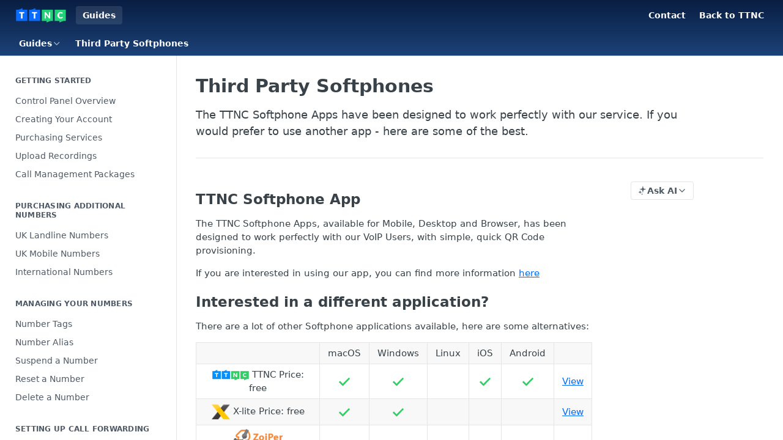

--- FILE ---
content_type: text/html; charset=utf-8
request_url: https://help.ttnc.co.uk/docs/third-party-softphones
body_size: 34249
content:
<!DOCTYPE html><html lang="en" style="" data-color-mode="light" class=" useReactApp  "><head><meta charset="utf-8"><meta name="readme-deploy" content="5.574.0"><meta name="readme-subdomain" content="ttnc"><meta name="readme-repo" content="ttnc-116ffdf6a62b"><meta name="readme-version" content="2.1"><title>Third Party Softphones</title><meta name="description" content="The TTNC Softphone Apps have been designed to work perfectly with our service. If you would prefer to use another app - here are some of the best." data-rh="true"><meta property="og:title" content="Third Party Softphones" data-rh="true"><meta property="og:description" content="The TTNC Softphone Apps have been designed to work perfectly with our service. If you would prefer to use another app - here are some of the best." data-rh="true"><meta property="og:site_name" content="TTNC - Help Centre"><meta name="twitter:title" content="Third Party Softphones" data-rh="true"><meta name="twitter:description" content="The TTNC Softphone Apps have been designed to work perfectly with our service. If you would prefer to use another app - here are some of the best." data-rh="true"><meta name="twitter:card" content="summary_large_image"><meta name="viewport" content="width=device-width, initial-scale=1.0"><meta property="og:image" content="https://cdn.readme.io/og-image/create?type=docs&amp;title=Third%20Party%20Softphones&amp;projectTitle=TTNC%20-%20Help%20Centre&amp;description=The%20TTNC%20Softphone%20Apps%20have%20been%20designed%20to%20work%20perfectly%20with%20our%20service.%20If%20you%20would%20prefer%20to%20use%20another%20app%20-%20here%20are%20some%20of%20the%20best.&amp;logoUrl=https%3A%2F%2Ffiles.readme.io%2F9feb000-small-TTNC-Logo.png&amp;color=%23091E42&amp;variant=light" data-rh="true"><meta name="twitter:image" content="https://cdn.readme.io/og-image/create?type=docs&amp;title=Third%20Party%20Softphones&amp;projectTitle=TTNC%20-%20Help%20Centre&amp;description=The%20TTNC%20Softphone%20Apps%20have%20been%20designed%20to%20work%20perfectly%20with%20our%20service.%20If%20you%20would%20prefer%20to%20use%20another%20app%20-%20here%20are%20some%20of%20the%20best.&amp;logoUrl=https%3A%2F%2Ffiles.readme.io%2F9feb000-small-TTNC-Logo.png&amp;color=%23091E42&amp;variant=light" data-rh="true"><meta property="og:image:width" content="1200"><meta property="og:image:height" content="630"><link id="favicon" rel="shortcut icon" href="https://files.readme.io/21a426c-small-TTNC-Logo-App.png" type="image/png"><link rel="canonical" href="https://help.ttnc.co.uk/docs/third-party-softphones"><script src="https://cdn.readme.io/public/js/unauthorized-redirect.js?1768577999714"></script><script src="https://cdn.readme.io/public/js/cash-dom.min.js?1768577999714"></script><link data-chunk="Footer" rel="preload" as="style" href="https://cdn.readme.io/public/hub/web/Footer.7ca87f1efe735da787ba.css">
<link data-chunk="RMDX" rel="preload" as="style" href="https://cdn.readme.io/public/hub/web/RMDX.9331f322bb5b573f9d25.css">
<link data-chunk="RMDX" rel="preload" as="style" href="https://cdn.readme.io/public/hub/web/8788.4045910b170ecef2a9d6.css">
<link data-chunk="Doc" rel="preload" as="style" href="https://cdn.readme.io/public/hub/web/Doc.f67d660e3f715c725f76.css">
<link data-chunk="Doc" rel="preload" as="style" href="https://cdn.readme.io/public/hub/web/7852.08df44d1c3020a013f63.css">
<link data-chunk="SuperHubSearch" rel="preload" as="style" href="https://cdn.readme.io/public/hub/web/SuperHubSearch.6a1ff81afa1809036d22.css">
<link data-chunk="Header" rel="preload" as="style" href="https://cdn.readme.io/public/hub/web/Header.3f100d0818bd9a0d962e.css">
<link data-chunk="Containers-EndUserContainer" rel="preload" as="style" href="https://cdn.readme.io/public/hub/web/Containers-EndUserContainer.c474218e3da23db49451.css">
<link data-chunk="main" rel="preload" as="style" href="https://cdn.readme.io/public/hub/web/main.2f0b1fcb0624f09ee5e5.css">
<link data-chunk="main" rel="preload" as="style" href="https://cdn.readme.io/public/hub/web/ui-styles.59ec1c636bb8cee5a6ef.css">
<link data-chunk="main" rel="preload" as="script" href="https://cdn.readme.io/public/hub/web/main.c93d062026bd26342f47.js">
<link data-chunk="routes-SuperHub" rel="preload" as="script" href="https://cdn.readme.io/public/hub/web/routes-SuperHub.bcb9b19cff85a0447a37.js">
<link data-chunk="Containers-EndUserContainer" rel="preload" as="script" href="https://cdn.readme.io/public/hub/web/Containers-EndUserContainer.2d5ea78239ad5c63b1ce.js">
<link data-chunk="Header" rel="preload" as="script" href="https://cdn.readme.io/public/hub/web/Header.0d0ace64749467b13d58.js">
<link data-chunk="core-icons-chevron-up-down-svg" rel="preload" as="script" href="https://cdn.readme.io/public/hub/web/core-icons.0723410dcfd0b81e45dd.js">
<link data-chunk="SuperHubSearch" rel="preload" as="script" href="https://cdn.readme.io/public/hub/web/3766.649eaa2b700c2449e689.js">
<link data-chunk="SuperHubSearch" rel="preload" as="script" href="https://cdn.readme.io/public/hub/web/6123.a2ef3290db790599acca.js">
<link data-chunk="SuperHubSearch" rel="preload" as="script" href="https://cdn.readme.io/public/hub/web/6146.f99bcbc8d654cc36d7c8.js">
<link data-chunk="SuperHubSearch" rel="preload" as="script" href="https://cdn.readme.io/public/hub/web/8836.dbe2a8b6a6809625282d.js">
<link data-chunk="SuperHubSearch" rel="preload" as="script" href="https://cdn.readme.io/public/hub/web/SuperHubSearch.01a8dfcf20a7f0fd5a06.js">
<link data-chunk="Doc" rel="preload" as="script" href="https://cdn.readme.io/public/hub/web/3781.e78b96a01630dde138be.js">
<link data-chunk="Doc" rel="preload" as="script" href="https://cdn.readme.io/public/hub/web/6563.536d53a51a39205d3d9b.js">
<link data-chunk="Doc" rel="preload" as="script" href="https://cdn.readme.io/public/hub/web/6652.3900ee39f7cfe0a89511.js">
<link data-chunk="Doc" rel="preload" as="script" href="https://cdn.readme.io/public/hub/web/4915.4968d598cb90893f0796.js">
<link data-chunk="Doc" rel="preload" as="script" href="https://cdn.readme.io/public/hub/web/6349.d9da5fd0043c55243e87.js">
<link data-chunk="Doc" rel="preload" as="script" href="https://cdn.readme.io/public/hub/web/8075.0be98a9a012c59b7ace8.js">
<link data-chunk="Doc" rel="preload" as="script" href="https://cdn.readme.io/public/hub/web/7852.8a56ade23f35ceee8a47.js">
<link data-chunk="Doc" rel="preload" as="script" href="https://cdn.readme.io/public/hub/web/9711.6d6bb79d779138d9ffc5.js">
<link data-chunk="Doc" rel="preload" as="script" href="https://cdn.readme.io/public/hub/web/9819.1dae18aeff002cf5bfcf.js">
<link data-chunk="Doc" rel="preload" as="script" href="https://cdn.readme.io/public/hub/web/949.7221eb4940f7fc325cea.js">
<link data-chunk="Doc" rel="preload" as="script" href="https://cdn.readme.io/public/hub/web/Doc.bc8c7f7c9b3a4e5709c8.js">
<link data-chunk="ConnectMetadata" rel="preload" as="script" href="https://cdn.readme.io/public/hub/web/ConnectMetadata.d3beced9628aca1e6cb7.js">
<link data-chunk="RMDX" rel="preload" as="script" href="https://cdn.readme.io/public/hub/web/8424.7ca51ba764db137ea058.js">
<link data-chunk="RMDX" rel="preload" as="script" href="https://cdn.readme.io/public/hub/web/9947.08b2610863d170f1b6c7.js">
<link data-chunk="RMDX" rel="preload" as="script" href="https://cdn.readme.io/public/hub/web/5496.257552460969011bd54a.js">
<link data-chunk="RMDX" rel="preload" as="script" href="https://cdn.readme.io/public/hub/web/8788.a298145347768f6e8961.js">
<link data-chunk="RMDX" rel="preload" as="script" href="https://cdn.readme.io/public/hub/web/1165.43f3ae350454e5be0043.js">
<link data-chunk="RMDX" rel="preload" as="script" href="https://cdn.readme.io/public/hub/web/RMDX.bfc34a9da549bd5e1236.js">
<link data-chunk="Footer" rel="preload" as="script" href="https://cdn.readme.io/public/hub/web/Footer.9f1a3307d1d61765d9bb.js">
<link data-chunk="main" rel="stylesheet" href="https://cdn.readme.io/public/hub/web/ui-styles.59ec1c636bb8cee5a6ef.css">
<link data-chunk="main" rel="stylesheet" href="https://cdn.readme.io/public/hub/web/main.2f0b1fcb0624f09ee5e5.css">
<link data-chunk="Containers-EndUserContainer" rel="stylesheet" href="https://cdn.readme.io/public/hub/web/Containers-EndUserContainer.c474218e3da23db49451.css">
<link data-chunk="Header" rel="stylesheet" href="https://cdn.readme.io/public/hub/web/Header.3f100d0818bd9a0d962e.css">
<link data-chunk="SuperHubSearch" rel="stylesheet" href="https://cdn.readme.io/public/hub/web/SuperHubSearch.6a1ff81afa1809036d22.css">
<link data-chunk="Doc" rel="stylesheet" href="https://cdn.readme.io/public/hub/web/7852.08df44d1c3020a013f63.css">
<link data-chunk="Doc" rel="stylesheet" href="https://cdn.readme.io/public/hub/web/Doc.f67d660e3f715c725f76.css">
<link data-chunk="RMDX" rel="stylesheet" href="https://cdn.readme.io/public/hub/web/8788.4045910b170ecef2a9d6.css">
<link data-chunk="RMDX" rel="stylesheet" href="https://cdn.readme.io/public/hub/web/RMDX.9331f322bb5b573f9d25.css">
<link data-chunk="Footer" rel="stylesheet" href="https://cdn.readme.io/public/hub/web/Footer.7ca87f1efe735da787ba.css"><!-- CUSTOM CSS--><style title="rm-custom-css">:root{--project-color-primary:#091E42;--project-color-inverse:#fff;--recipe-button-color:#0069ff;--recipe-button-color-hover:#003f99;--recipe-button-color-active:#002a66;--recipe-button-color-focus:rgba(0, 105, 255, 0.25);--recipe-button-color-disabled:#cce1ff}[id=enterprise] .ReadMeUI[is=AlgoliaSearch]{--project-color-primary:#091E42;--project-color-inverse:#fff}a{color:var(--color-link-primary,#0069ff)}a:hover{color:var(--color-link-primary-darken-5,#003f99)}a.text-muted:hover{color:var(--color-link-primary,#0069ff)}.btn.btn-primary{background-color:#0069ff}.btn.btn-primary:hover{background-color:#003f99}.theme-line #hub-landing-top h2{color:#0069ff}#hub-landing-top .btn:hover{color:#0069ff}.theme-line #hub-landing-top .btn:hover{color:#fff}.theme-solid header#hub-header #header-top{background-color:#091e42}.theme-solid.header-gradient header#hub-header #header-top{background:linear-gradient(to bottom,#091e42,#1c4278)}.theme-solid.header-custom header#hub-header #header-top{background-image:url(undefined)}.theme-line header#hub-header #header-top{border-bottom-color:#091e42}.theme-line header#hub-header #header-top .btn{background-color:#091e42}header#hub-header #header-top #header-logo{width:137px;height:40px;margin-top:0;background-image:url(https://files.readme.io/9feb000-small-TTNC-Logo.png)}#hub-subheader-parent #hub-subheader .hub-subheader-breadcrumbs .dropdown-menu a:hover{background-color:#091e42}#subheader-links a.active{color:#091e42!important;box-shadow:inset 0 -2px 0 #091e42}#subheader-links a:hover{color:#091e42!important;box-shadow:inset 0 -2px 0 #091e42;opacity:.7}.discussion .submit-vote.submit-vote-parent.voted a.submit-vote-button{background-color:#0069ff}section#hub-discuss .discussion a .discuss-body h4{color:#0069ff}section#hub-discuss .discussion a:hover .discuss-body h4{color:#003f99}#hub-subheader-parent #hub-subheader.sticky-header.sticky{border-bottom-color:#0069ff}#hub-subheader-parent #hub-subheader.sticky-header.sticky .search-box{border-bottom-color:#0069ff}#hub-search-results h3 em{color:#0069ff}.main_background,.tag-item{background:#0069ff!important}.main_background:hover{background:#003f99!important}.main_color{color:#091e42!important}.border_bottom_main_color{border-bottom:2px solid #091e42}.main_color_hover:hover{color:#091e42!important}section#hub-discuss h1{color:#0069ff}#hub-reference .hub-api .api-definition .api-try-it-out.active{border-color:#0069ff;background-color:#0069ff}#hub-reference .hub-api .api-definition .api-try-it-out.active:hover{background-color:#003f99;border-color:#003f99}#hub-reference .hub-api .api-definition .api-try-it-out:hover{border-color:#0069ff;color:#0069ff}#hub-reference .hub-reference .logs .logs-empty .logs-login-button,#hub-reference .hub-reference .logs .logs-login .logs-login-button{background-color:var(--project-color-primary,#0069ff);border-color:var(--project-color-primary,#0069ff)}#hub-reference .hub-reference .logs .logs-empty .logs-login-button:hover,#hub-reference .hub-reference .logs .logs-login .logs-login-button:hover{background-color:#003f99;border-color:#003f99}#hub-reference .hub-reference .logs .logs-empty>svg>path,#hub-reference .hub-reference .logs .logs-login>svg>path{fill:#0069ff;fill:var(--project-color-primary,#0069ff)}#hub-reference .hub-reference .logs:last-child .logs-empty,#hub-reference .hub-reference .logs:last-child .logs-login{margin-bottom:35px}#hub-reference .hub-reference .hub-reference-section .hub-reference-left header .hub-reference-edit:hover{color:#0069ff}.main-color-accent{border-bottom:3px solid #091e42;padding-bottom:8px}/*! BEGIN HUB_CUSTOM_STYLES */body{font-family:lato,-apple-system,BlinkMacSystemFont,"San Francisco",Roboto,"Segoe UI","Helvetica Neue",sans-serif}#hub-landing-top h2{font-size:34px;font-weight:300;letter-spaceing:-.2px}h2,p{font-weight:400}#hub-landing-top .hub-landing-description{margin:12px 0 26px}@media only screen and (max-width :767px){#hub-landing-top.hub-landing-search{padding:60px 0}}#content-head p{font-size:16px}img{display:block;margin:0 auto}figcaption{display:none}.required{background:rgba(96,105,113,.1);padding:1px 5px 3px;border-radius:3px;font-family:Monaco,"Lucida Console",monospace;font-size:12px;color:#cc1421;display:inline-block}#hub-landing-top .btn,.btn,nav#hub-sidebar ul a{border-radius:2px}.fa-external-link-square:before{content:" "!important}.search-bar{position:relative}#hub-search input{font-size:13px;padding-top:1px}#hub-landing-top .searchbox{box-shadow:none;width:100%}#hub-landing-top .search-bar input{border-radius:4px;font-size:16px;padding:20px 32px 21px 59px}#hub-landing-top .search-bar input:focus{box-shadow:0 5px 15px 0 rgba(0,74,178,.5)}#hub-landing-top .search-bar .fa{font-size:20px;left:20px;top:50%;-webkit-transform:translateY(-50%);-ms-transform:translateY(-50%);transform:translateY(-50%)}#hub-landing-top #hub-search-results{width:100%;-webkit-box-shadow:0 8px 32px -2px rgba(9,30,66,.2);box-shadow:0 8px 32px -2px rgba(9,30,66,.2)}#hub-search-results ul li.activeSearch a{background-color:#fff7e5}.tag{color:#485cc7;font-family:Monaco,"Lucida Console",monospace;font-weight:700;letter-spacing:1px}.tag:before{content:"<"}.tag:after{content:">"}.content-body .magic-block-callout.type-info{background-color:#ebf3ff;border-color:#0069ff}.content-body .magic-block-callout .fa.fa-info-circle,.content-body .magic-block-callout.type-info h3{color:#004ab2}.content-body .magic-block-callout .fa{opacity:.5}.content-body .magic-block-callout p{color:rgba(0,0,0,.7)}.token{vertical-align:baseline;color:inherit;padding:1px 5px;border-radius:2px;font-family:Monaco,"Lucida Console",monospace}#hub-changelog table.changelog th .changelog-label.cl-broken,.token-red{background-color:#f5e1e2;border:1px solid #f09096;color:#801b21}#hub-changelog table.changelog th .changelog-label.cl-added,.hub-blog .hub-blog-post .hub-blog-info .label,.token-green,section#hub-discuss .discussion .answered{background-color:#e4f7ef;border:1px solid #5fefa6;color:#00663c}#hub-changelog table.changelog th .changelog-label.cl-fixed,.token-purple{background-color:#ebe6f2;border:1px solid #a78dd9;color:#402c66}#hub-changelog table.changelog th .changelog-label.cl-known,.token-yellow{background-color:#fff7e5;border:1px solid #ffdb8c;color:#b36609}#hub-changelog table.changelog th .changelog-label.cl-improved,.token-blue{background-color:#ebf3ff;border:1px solid #80b5ff;color:#003580}.token-neutral{background-color:#f0f2f5;border:1px solid #dde0e5;color:#425563}.content-body .magic-block-parameters .block-parameters-table .td,.content-body .magic-block-parameters .block-parameters-table .th,.content-body .magic-block-parameters .block-parameters-table .tr{padding:6px 15px 8px;border-bottom:3px solid #eee;vertical-align:middle}.content-body .magic-block-parameters .block-parameters-table .td ul,.content-body .magic-block-parameters .block-parameters-table .th ul,.content-body .magic-block-parameters .block-parameters-table .tr ul{margin:16px 0 16px 20px}.content-body .magic-block-parameters .block-parameters-table .td ul li,.content-body .magic-block-parameters .block-parameters-table .th ul li,.content-body .magic-block-parameters .block-parameters-table .tr ul li{margin:8px 0}.unstyled-list{list-style:none!important;margin:0!important}.unstyled-list li{margin:0!important}#hub-changelog table.changelog th .changelog-label{letter-spacing:.5px}.theme-solid header#hub-header #header-top #header-nav-left li a,.theme-solid header#hub-header #header-top #header-nav-right li a{letter-spacing:.3px}header#hub-header #header-top #header-nav-right li:last-child a{border:1px solid #bdc4ce;border-radius:2px;padding:4px 10px 5px;margin-left:12px;font-weight:600}section#hub-discuss header#content-head .btn{background-color:#0069ff}section#hub-discuss header#content-head .btn:hover{background-color:#004ab2}.searchbox .fa-search{top:20px!important}/*! END HUB_CUSTOM_STYLES */.useReactApp .rm-SearchToggle{background:#fff!important;width:100%!important;max-width:800px!important;margin:0 auto!important}.useReactApp .rm-SearchToggle-icon,.useReactApp .rm-SearchToggle-placeholder{color:#000!important}</style><script src="//use.typekit.net/ibp0mlc.js"></script><script>try{Typekit.load();}catch(e){}
</script><meta name="loadedProject" content="ttnc"><script>var storedColorMode = `light` === 'system' ? window.localStorage.getItem('color-scheme') : `light`
document.querySelector('[data-color-mode]').setAttribute('data-color-mode', storedColorMode)</script><script id="config" type="application/json" data-json="{&quot;algoliaIndex&quot;:&quot;readme_search_v2&quot;,&quot;amplitude&quot;:{&quot;apiKey&quot;:&quot;dc8065a65ef83d6ad23e37aaf014fc84&quot;,&quot;enabled&quot;:true},&quot;asset_url&quot;:&quot;https://cdn.readme.io&quot;,&quot;domain&quot;:&quot;readme.io&quot;,&quot;domainFull&quot;:&quot;https://dash.readme.com&quot;,&quot;encryptedLocalStorageKey&quot;:&quot;ekfls-2025-03-27&quot;,&quot;fullstory&quot;:{&quot;enabled&quot;:true,&quot;orgId&quot;:&quot;FSV9A&quot;},&quot;git&quot;:{&quot;sync&quot;:{&quot;bitbucket&quot;:{&quot;installationLink&quot;:&quot;https://developer.atlassian.com/console/install/310151e6-ca1a-4a44-9af6-1b523fea0561?signature=AYABeMn9vqFkrg%2F1DrJAQxSyVf4AAAADAAdhd3Mta21zAEthcm46YXdzOmttczp1cy13ZXN0LTI6NzA5NTg3ODM1MjQzOmtleS83MDVlZDY3MC1mNTdjLTQxYjUtOWY5Yi1lM2YyZGNjMTQ2ZTcAuAECAQB4IOp8r3eKNYw8z2v%2FEq3%2FfvrZguoGsXpNSaDveR%2FF%2Fo0BHUxIjSWx71zNK2RycuMYSgAAAH4wfAYJKoZIhvcNAQcGoG8wbQIBADBoBgkqhkiG9w0BBwEwHgYJYIZIAWUDBAEuMBEEDOJgARbqndU9YM%2FRdQIBEIA7unpCah%2BIu53NA72LkkCDhNHOv%2BgRD7agXAO3jXqw0%2FAcBOB0%2F5LmpzB5f6B1HpkmsAN2i2SbsFL30nkAB2F3cy1rbXMAS2Fybjphd3M6a21zOmV1LXdlc3QtMTo3MDk1ODc4MzUyNDM6a2V5LzQ2MzBjZTZiLTAwYzMtNGRlMi04NzdiLTYyN2UyMDYwZTVjYwC4AQICAHijmwVTMt6Oj3F%2B0%2B0cVrojrS8yZ9ktpdfDxqPMSIkvHAGT%[base64]%2BMHwGCSqGSIb3DQEHBqBvMG0CAQAwaAYJKoZIhvcNAQcBMB4GCWCGSAFlAwQBLjARBAzzWhThsIgJwrr%2FY2ECARCAOxoaW9pob21lweyAfrIm6Fw7gd8D%2B%2F8LHk4rl3jjULDM35%2FVPuqBrqKunYZSVCCGNGB3RqpQJr%2FasASiAgAAAAAMAAAQAAAAAAAAAAAAAAAAAEokowLKsF1tMABEq%2BKNyJP%2F%2F%2F%2F%2FAAAAAQAAAAAAAAAAAAAAAQAAADJLzRcp6MkqKR43PUjOiRxxbxXYhLc6vFXEutK3%2BQ71yuPq4dC8pAHruOVQpvVcUSe8dptV8c7wR8BTJjv%2F%2FNe8r0g%3D&amp;product=bitbucket&quot;}}},&quot;metrics&quot;:{&quot;billingCronEnabled&quot;:&quot;true&quot;,&quot;dashUrl&quot;:&quot;https://m.readme.io&quot;,&quot;defaultUrl&quot;:&quot;https://m.readme.io&quot;,&quot;exportMaxRetries&quot;:12,&quot;wsUrl&quot;:&quot;wss://m.readme.io&quot;},&quot;micro&quot;:{&quot;baseUrl&quot;:&quot;https://micro-beta.readme.com&quot;},&quot;proxyUrl&quot;:&quot;https://try.readme.io&quot;,&quot;readmeRecaptchaSiteKey&quot;:&quot;6LesVBYpAAAAAESOCHOyo2kF9SZXPVb54Nwf3i2x&quot;,&quot;releaseVersion&quot;:&quot;5.574.0&quot;,&quot;reservedWords&quot;:{&quot;tools&quot;:[&quot;execute-request&quot;,&quot;get-code-snippet&quot;,&quot;get-endpoint&quot;,&quot;get-request-body&quot;,&quot;get-response-schema&quot;,&quot;get-server-variables&quot;,&quot;list-endpoints&quot;,&quot;list-security-schemes&quot;,&quot;list-specs&quot;,&quot;search-specs&quot;,&quot;search&quot;,&quot;fetch&quot;]},&quot;sentry&quot;:{&quot;dsn&quot;:&quot;https://3bbe57a973254129bcb93e47dc0cc46f@o343074.ingest.sentry.io/2052166&quot;,&quot;enabled&quot;:true},&quot;shMigration&quot;:{&quot;promoVideo&quot;:&quot;&quot;,&quot;forceWaitlist&quot;:false,&quot;migrationPreview&quot;:false},&quot;sslBaseDomain&quot;:&quot;readmessl.com&quot;,&quot;sslGenerationService&quot;:&quot;ssl.readmessl.com&quot;,&quot;stripePk&quot;:&quot;pk_live_5103PML2qXbDukVh7GDAkQoR4NSuLqy8idd5xtdm9407XdPR6o3bo663C1ruEGhXJjpnb2YCpj8EU1UvQYanuCjtr00t1DRCf2a&quot;,&quot;superHub&quot;:{&quot;newProjectsEnabled&quot;:true},&quot;wootric&quot;:{&quot;accountToken&quot;:&quot;NPS-122b75a4&quot;,&quot;enabled&quot;:true}}"></script></head><body class="body-none theme-solid header-gradient header-bg-size-auto header-bg-pos-tl header-overlay-triangles reference-layout-row lumosity-dark "><div id="ssr-top"></div><div id="ssr-main"><div class="App ThemeContext ThemeContext_dark ThemeContext_classic" style="--color-primary:#091E42;--color-primary-inverse:#fff;--color-primary-alt:#1c4278;--color-primary-darken-10:#030a15;--color-primary-darken-20:#000000;--color-primary-alpha-25:rgba(9, 30, 66, 0.25);--color-link-primary:#0069ff;--color-link-primary-darken-5:#005ee6;--color-link-primary-darken-10:#0054cc;--color-link-primary-darken-20:#003f99;--color-link-primary-alpha-50:rgba(0, 105, 255, 0.5);--color-link-primary-alpha-25:rgba(0, 105, 255, 0.25);--color-link-background:rgba(0, 105, 255, 0.09);--color-link-text:#fff;--color-login-link:#018ef5;--color-login-link-text:#fff;--color-login-link-darken-10:#0171c2;--color-login-link-primary-alpha-50:rgba(1, 142, 245, 0.5)"><div class="SuperHub2RNxzk6HzHiJ"><div class="ContentWithOwlbotx4PaFDoA1KMz"><div class="ContentWithOwlbot-content2X1XexaN8Lf2"><header class="Header3zzata9F_ZPQ rm-Header_classic Header_collapsible3n0YXfOvb_Al rm-Header rm-Header_gradient"><div class="rm-Header-top Header-topuTMpygDG4e1V Header-top_classic3g7Q6zoBy8zh"><div class="rm-Container rm-Container_flex"><div style="outline:none" tabindex="-1"><a href="#content" target="_self" class="Button Button_md rm-JumpTo Header-jumpTo3IWKQXmhSI5D Button_primary">Jump to Content</a></div><div class="rm-Header-left Header-leftADQdGVqx1wqU"><a class="rm-Logo Header-logo1Xy41PtkzbdG" href="/" target="_self"><img alt="TTNC - Help Centre" class="rm-Logo-img Header-logo-img3YvV4lcGKkeb" src="https://files.readme.io/9feb000-small-TTNC-Logo.png"/></a><a aria-current="page" class="Button Button_md rm-Header-link rm-Header-top-link Button_slate_text rm-Header-top-link_active Header-link2tXYTgXq85zW active" href="/docs" target="_self">Guides</a></div><div class="rm-Header-left Header-leftADQdGVqx1wqU Header-left_mobile1RG-X93lx6PF"><div><button aria-label="Toggle navigation menu" class="icon-menu menu3d6DYNDa3tk5" type="button"></button><div class=""><div class="Flyout95xhYIIoTKtc undefined rm-Flyout" data-testid="flyout"><div class="MobileFlyout1hHJpUd-nYkd"><a class="rm-MobileFlyout-item NavItem-item1gDDTqaXGhm1 NavItem-item_mobile1qG3gd-Mkck- " href="/" target="_self"><i class="icon-landing-page-2 NavItem-badge1qOxpfTiALoz rm-Header-bottom-link-icon"></i><span class="NavItem-textSlZuuL489uiw">Home</span></a><a aria-current="page" class="rm-MobileFlyout-item NavItem-item1gDDTqaXGhm1 NavItem-item_mobile1qG3gd-Mkck-  active" href="/docs" target="_self"><i class="icon-guides NavItem-badge1qOxpfTiALoz rm-Header-bottom-link-icon"></i><span class="NavItem-textSlZuuL489uiw">Guides</span></a><a class="rm-MobileFlyout-item NavItem-item1gDDTqaXGhm1 NavItem-item_mobile1qG3gd-Mkck- " href="/reference" target="_self"><i class="icon-references NavItem-badge1qOxpfTiALoz rm-Header-bottom-link-icon"></i><span class="NavItem-textSlZuuL489uiw">Developer Hub</span></a><hr class="MobileFlyout-divider10xf7R2X1MeW"/><a aria-current="page" class="rm-MobileFlyout-item NavItem-item1gDDTqaXGhm1 NavItem-item_mobile1qG3gd-Mkck- NavItem_dropdown-muted1xJVuczwGc74 active" href="/docs" target="_self">Guides</a><a class="rm-MobileFlyout-item NavItem-item1gDDTqaXGhm1 NavItem-item_mobile1qG3gd-Mkck- NavItem_dropdown-muted1xJVuczwGc74" href="https://www.ttnc.co.uk/about-us/contact-us" rel="noopener" target="_blank" to="https://www.ttnc.co.uk/about-us/contact-us">Contact</a><a class="rm-MobileFlyout-item NavItem-item1gDDTqaXGhm1 NavItem-item_mobile1qG3gd-Mkck- NavItem_dropdown-muted1xJVuczwGc74" href="https://www.ttnc.co.uk" rel="noopener" target="_blank" to="https://www.ttnc.co.uk">Back to TTNC</a><a class="MobileFlyout-logo3Lq1eTlk1K76 Header-logo1Xy41PtkzbdG rm-Logo" href="/" target="_self"><img alt="TTNC - Help Centre" class="Header-logo-img3YvV4lcGKkeb rm-Logo-img" src="https://files.readme.io/9feb000-small-TTNC-Logo.png"/></a></div></div></div></div><div class="Header-left-nav2xWPWMNHOGf_"><i aria-hidden="true" class="icon-guides Header-left-nav-icon10glJKFwewOv"></i>Guides</div></div><div class="rm-Header-right Header-right21PC2XTT6aMg"><span class="Header-right_desktop14ja01RUQ7HE"><a class="Button Button_md rm-Header-link rm-Header-top-link Button_slate_text Header-link2tXYTgXq85zW" href="https://www.ttnc.co.uk/about-us/contact-us" target="_self" to="https://www.ttnc.co.uk/about-us/contact-us">Contact</a><a class="Button Button_md rm-Header-link rm-Header-top-link Button_slate_text Header-link2tXYTgXq85zW" href="https://www.ttnc.co.uk" target="_self" to="https://www.ttnc.co.uk">Back to TTNC</a></span><div class="Header-searchtb6Foi0-D9Vx"><button aria-label="Search ⌘k" class="rm-SearchToggle" data-symbol="⌘"><div class="rm-SearchToggle-icon icon-search1"></div></button></div></div></div></div><div class="Header-bottom2eLKOFXMEmh5 Header-bottom_classic rm-Header-bottom"><div class="rm-Container rm-Container_flex"><nav aria-label="Primary navigation" class="Header-leftADQdGVqx1wqU Header-subnavnVH8URdkgvEl" role="navigation"><div class="rm-NavLinksDropdown Dropdown Dropdown_closed" data-testid="dropdown-container"><div class="Dropdown-toggle" aria-haspopup="dialog"><button class="rm-Header-link rm-Header-bottom-link NavItem2xSfFaVqfRjy Button Button_slate_text Button_md" type="button"><span>Guides</span><i class="NavItem-chevron3ZtU4bd1q5sy icon-chevron-down"></i></button></div></div><span class="rm-Header-link rm-Header-bottom-link NavItem2xSfFaVqfRjy NavItem_inactive1YE6SGanIJp5">Third Party Softphones</span></nav><button align="center" justify="between" style="--flex-gap:var(--xs)" class="Button Button_sm Flex Flex_row MobileSubnav1DsTfasXloM2 Button_contrast Button_contrast_outline" type="button"><span class="Button-label">Third Party Softphones</span><span class="IconWrapper Icon-wrapper2z2wVIeGsiUy"><svg fill="none" viewBox="0 0 24 24" class="Icon Icon3_D2ysxFZ_ll Icon-svg2Lm7f6G9Ly5a" data-name="chevron-up-down" role="img" style="--icon-color:inherit;--icon-size:inherit;--icon-stroke-width:2px"><path stroke="currentColor" stroke-linecap="round" stroke-linejoin="round" d="m6 16 6 6 6-6M18 8l-6-6-6 6" class="icon-stroke-width"></path></svg></span></button></div></div><div class="hub-search-results--reactApp " id="hub-search-results"><div class="hub-container"><div class="modal-backdrop show-modal rm-SearchModal" role="button" tabindex="0"><div aria-label="Search Dialog" class="SuperHubSearchI_obvfvvQi4g" id="AppSearch" role="tabpanel" tabindex="0"><div data-focus-guard="true" tabindex="-1" style="width:1px;height:0px;padding:0;overflow:hidden;position:fixed;top:1px;left:1px"></div><div data-focus-lock-disabled="disabled" class="SuperHubSearch-container2BhYey2XE-Ij"><div class="SuperHubSearch-col1km8vLFgOaYj"><div class="SearchBoxnZBxftziZGcz"><input aria-label="Search" autoCapitalize="off" autoComplete="off" autoCorrect="off" spellcheck="false" tabindex="0" aria-required="false" class="Input Input_md SearchBox-inputR4jffU8l10iF" type="search" value=""/></div><div class="SearchTabs3rNhUK3HjrRJ"><div class="Tabs Tabs-list" role="tablist"><div aria-label="All" aria-selected="true" class="SearchTabs-tab1TrpmhQv840T Tabs-listItem Tabs-listItem_active" role="tab" tabindex="1"><span class="SearchTabs-tab1TrpmhQv840T"><span class="IconWrapper Icon-wrapper2z2wVIeGsiUy"><svg fill="none" viewBox="0 0 24 24" class="Icon Icon3_D2ysxFZ_ll Icon-svg2Lm7f6G9Ly5a icon" data-name="search" role="img" style="--icon-color:inherit;--icon-size:inherit;--icon-stroke-width:2px"><path stroke="currentColor" stroke-linecap="round" stroke-linejoin="round" d="M11 19a8 8 0 1 0 0-16 8 8 0 0 0 0 16ZM21 21l-4.35-4.35" class="icon-stroke-width"></path></svg></span>All</span></div><div aria-label="Pages" aria-selected="false" class="SearchTabs-tab1TrpmhQv840T Tabs-listItem" role="tab" tabindex="1"><span class="SearchTabs-tab1TrpmhQv840T"><span class="IconWrapper Icon-wrapper2z2wVIeGsiUy"><svg fill="none" viewBox="0 0 24 24" class="Icon Icon3_D2ysxFZ_ll Icon-svg2Lm7f6G9Ly5a icon" data-name="custom-pages" role="img" style="--icon-color:inherit;--icon-size:inherit;--icon-stroke-width:2px"><path stroke="currentColor" stroke-linecap="round" stroke-linejoin="round" d="M13 2H6a2 2 0 0 0-2 2v16a2 2 0 0 0 2 2h12a2 2 0 0 0 2-2V9l-7-7Z" class="icon-stroke-width"></path><path stroke="currentColor" stroke-linecap="round" stroke-linejoin="round" d="M13 2v7h7M12 11.333V12M12 18v.667M9.407 12.407l.473.473M14.12 17.12l.473.473M8.333 15H9M15 15h.667M9.407 17.593l.473-.473M14.12 12.88l.473-.473" class="icon-stroke-width"></path></svg></span>Pages</span></div></div></div><div class="rm-SearchModal-empty SearchResults35_kFOb1zvxX SearchResults_emptyiWzyXErtNcQJ"><span class="IconWrapper Icon-wrapper2z2wVIeGsiUy"><svg fill="none" viewBox="0 0 24 24" class="Icon Icon3_D2ysxFZ_ll Icon-svg2Lm7f6G9Ly5a rm-SearchModal-empty-icon icon icon-search" data-name="search" role="img" style="--icon-color:inherit;--icon-size:var(--icon-md);--icon-stroke-width:2px"><path stroke="currentColor" stroke-linecap="round" stroke-linejoin="round" d="M11 19a8 8 0 1 0 0-16 8 8 0 0 0 0 16ZM21 21l-4.35-4.35" class="icon-stroke-width"></path></svg></span><h6 class="Title Title6 rm-SearchModal-empty-text">Start typing to search…</h6></div></div></div><div data-focus-guard="true" tabindex="-1" style="width:1px;height:0px;padding:0;overflow:hidden;position:fixed;top:1px;left:1px"></div></div></div></div></div></header><main class="SuperHubDoc3Z-1XSVTg-Q1 rm-Guides" id="content"><div class="SuperHubDoc-container2RY1FPE4Ewze rm-Container rm-Container_flex"><nav aria-label="Secondary navigation" class="rm-Sidebar hub-sidebar reference-redesign Nav3C5f8FcjkaHj rm-Sidebar_guides" id="hub-sidebar" role="navigation"><div class="Sidebar1t2G1ZJq-vU1 rm-Sidebar hub-sidebar-content"><section class="Sidebar-listWrapper6Q9_yUrG906C rm-Sidebar-section"><h2 class="Sidebar-headingTRQyOa2pk0gh rm-Sidebar-heading">Getting Started</h2><ul class="Sidebar-list_sidebarLayout3RaX72iQNOEI Sidebar-list3cZWQLaBf9k8 rm-Sidebar-list"><li class="Sidebar-item23D-2Kd61_k3"><a class="Sidebar-link2Dsha-r-GKh2 childless text-wrap rm-Sidebar-link" target="_self" href="/docs/new-control-panel"><span class="Sidebar-link-textLuTE1ySm4Kqn"><span class="Sidebar-link-text_label1gCT_uPnx7Gu">Control Panel Overview</span></span></a></li><li class="Sidebar-item23D-2Kd61_k3"><a class="Sidebar-link2Dsha-r-GKh2 childless text-wrap rm-Sidebar-link" target="_self" href="/docs/getting-started"><span class="Sidebar-link-textLuTE1ySm4Kqn"><span class="Sidebar-link-text_label1gCT_uPnx7Gu">Creating Your Account</span></span></a></li><li class="Sidebar-item23D-2Kd61_k3"><a class="Sidebar-link2Dsha-r-GKh2 childless text-wrap rm-Sidebar-link" target="_self" href="/docs/adding-additional-services"><span class="Sidebar-link-textLuTE1ySm4Kqn"><span class="Sidebar-link-text_label1gCT_uPnx7Gu">Purchasing Services</span></span></a></li><li class="Sidebar-item23D-2Kd61_k3"><a class="Sidebar-link2Dsha-r-GKh2 childless text-wrap rm-Sidebar-link" target="_self" href="/docs/upload-recordings"><span class="Sidebar-link-textLuTE1ySm4Kqn"><span class="Sidebar-link-text_label1gCT_uPnx7Gu">Upload Recordings</span></span></a></li><li class="Sidebar-item23D-2Kd61_k3"><a class="Sidebar-link2Dsha-r-GKh2 childless text-wrap rm-Sidebar-link" target="_self" href="/docs/call-management-packages"><span class="Sidebar-link-textLuTE1ySm4Kqn"><span class="Sidebar-link-text_label1gCT_uPnx7Gu">Call Management Packages</span></span></a></li></ul></section><section class="Sidebar-listWrapper6Q9_yUrG906C rm-Sidebar-section"><h2 class="Sidebar-headingTRQyOa2pk0gh rm-Sidebar-heading">Purchasing Additional Numbers</h2><ul class="Sidebar-list_sidebarLayout3RaX72iQNOEI Sidebar-list3cZWQLaBf9k8 rm-Sidebar-list"><li class="Sidebar-item23D-2Kd61_k3"><a class="Sidebar-link2Dsha-r-GKh2 childless text-wrap rm-Sidebar-link" target="_self" href="/docs/add-additional-uk-numbers"><span class="Sidebar-link-textLuTE1ySm4Kqn"><span class="Sidebar-link-text_label1gCT_uPnx7Gu">UK Landline Numbers</span></span></a></li><li class="Sidebar-item23D-2Kd61_k3"><a class="Sidebar-link2Dsha-r-GKh2 childless text-wrap rm-Sidebar-link" target="_self" href="/docs/add-a-mobile-number"><span class="Sidebar-link-textLuTE1ySm4Kqn"><span class="Sidebar-link-text_label1gCT_uPnx7Gu">UK Mobile Numbers</span></span></a></li><li class="Sidebar-item23D-2Kd61_k3"><a class="Sidebar-link2Dsha-r-GKh2 childless text-wrap rm-Sidebar-link" target="_self" href="/docs/add-international-numbers"><span class="Sidebar-link-textLuTE1ySm4Kqn"><span class="Sidebar-link-text_label1gCT_uPnx7Gu">International Numbers</span></span></a></li></ul></section><section class="Sidebar-listWrapper6Q9_yUrG906C rm-Sidebar-section"><h2 class="Sidebar-headingTRQyOa2pk0gh rm-Sidebar-heading">Managing Your Numbers</h2><ul class="Sidebar-list_sidebarLayout3RaX72iQNOEI Sidebar-list3cZWQLaBf9k8 rm-Sidebar-list"><li class="Sidebar-item23D-2Kd61_k3"><a class="Sidebar-link2Dsha-r-GKh2 childless text-wrap rm-Sidebar-link" target="_self" href="/docs/number-tags"><span class="Sidebar-link-textLuTE1ySm4Kqn"><span class="Sidebar-link-text_label1gCT_uPnx7Gu">Number Tags</span></span></a></li><li class="Sidebar-item23D-2Kd61_k3"><a class="Sidebar-link2Dsha-r-GKh2 childless text-wrap rm-Sidebar-link" target="_self" href="/docs/number-nickname"><span class="Sidebar-link-textLuTE1ySm4Kqn"><span class="Sidebar-link-text_label1gCT_uPnx7Gu">Number Alias</span></span></a></li><li class="Sidebar-item23D-2Kd61_k3"><a class="Sidebar-link2Dsha-r-GKh2 childless text-wrap rm-Sidebar-link" target="_self" href="/docs/suspend-a-number"><span class="Sidebar-link-textLuTE1ySm4Kqn"><span class="Sidebar-link-text_label1gCT_uPnx7Gu">Suspend a Number</span></span></a></li><li class="Sidebar-item23D-2Kd61_k3"><a class="Sidebar-link2Dsha-r-GKh2 childless text-wrap rm-Sidebar-link" target="_self" href="/docs/reset-a-number"><span class="Sidebar-link-textLuTE1ySm4Kqn"><span class="Sidebar-link-text_label1gCT_uPnx7Gu">Reset a Number</span></span></a></li><li class="Sidebar-item23D-2Kd61_k3"><a class="Sidebar-link2Dsha-r-GKh2 childless text-wrap rm-Sidebar-link" target="_self" href="/docs/delete-a-number"><span class="Sidebar-link-textLuTE1ySm4Kqn"><span class="Sidebar-link-text_label1gCT_uPnx7Gu">Delete a Number</span></span></a></li></ul></section><section class="Sidebar-listWrapper6Q9_yUrG906C rm-Sidebar-section"><h2 class="Sidebar-headingTRQyOa2pk0gh rm-Sidebar-heading">Setting up Call Forwarding</h2><ul class="Sidebar-list_sidebarLayout3RaX72iQNOEI Sidebar-list3cZWQLaBf9k8 rm-Sidebar-list"><li class="Sidebar-item23D-2Kd61_k3"><a class="Sidebar-link2Dsha-r-GKh2 childless text-wrap rm-Sidebar-link" target="_self" href="/docs/number-setup"><span class="Sidebar-link-textLuTE1ySm4Kqn"><span class="Sidebar-link-text_label1gCT_uPnx7Gu">Number Setup</span></span></a></li><li class="Sidebar-item23D-2Kd61_k3"><a class="Sidebar-link2Dsha-r-GKh2 childless text-wrap rm-Sidebar-link" target="_self" href="/docs/standard-call-forwarding"><span class="Sidebar-link-textLuTE1ySm4Kqn"><span class="Sidebar-link-text_label1gCT_uPnx7Gu">Call Forwarding</span></span></a></li><li class="Sidebar-item23D-2Kd61_k3"><a class="Sidebar-link2Dsha-r-GKh2 childless text-wrap rm-Sidebar-link" target="_self" href="/docs/call-forwarding-to-voip"><span class="Sidebar-link-textLuTE1ySm4Kqn"><span class="Sidebar-link-text_label1gCT_uPnx7Gu">Forwarding to a VoIP User</span></span></a></li><li class="Sidebar-item23D-2Kd61_k3"><a class="Sidebar-link2Dsha-r-GKh2 childless text-wrap rm-Sidebar-link" target="_self" href="/docs/call-forwarding-rates"><span class="Sidebar-link-textLuTE1ySm4Kqn"><span class="Sidebar-link-text_label1gCT_uPnx7Gu">Call Forwarding Rates</span></span></a></li><li class="Sidebar-item23D-2Kd61_k3"><a class="Sidebar-link2Dsha-r-GKh2 childless text-wrap rm-Sidebar-link" target="_self" href="/docs/how-to-forward-phone-calls-to-voip"><span class="Sidebar-link-textLuTE1ySm4Kqn"><span class="Sidebar-link-text_label1gCT_uPnx7Gu">How to setup VoIP destinations</span></span></a></li><li class="Sidebar-item23D-2Kd61_k3"><a class="Sidebar-link2Dsha-r-GKh2 childless text-wrap rm-Sidebar-link" target="_self" href="/docs/forward-to-voicemail"><span class="Sidebar-link-textLuTE1ySm4Kqn"><span class="Sidebar-link-text_label1gCT_uPnx7Gu">Forwarding to Voicemail</span></span></a></li><li class="Sidebar-item23D-2Kd61_k3"><a class="Sidebar-link2Dsha-r-GKh2 childless text-wrap rm-Sidebar-link" target="_self" href="/docs/fax-to-email"><span class="Sidebar-link-textLuTE1ySm4Kqn"><span class="Sidebar-link-text_label1gCT_uPnx7Gu">Fax to Email</span></span></a></li><li class="Sidebar-item23D-2Kd61_k3"><a class="Sidebar-link2Dsha-r-GKh2 childless text-wrap rm-Sidebar-link" target="_self" href="/docs/destinations"><span class="Sidebar-link-textLuTE1ySm4Kqn"><span class="Sidebar-link-text_label1gCT_uPnx7Gu">Destinations</span></span></a></li><li class="Sidebar-item23D-2Kd61_k3"><a class="Sidebar-link2Dsha-r-GKh2 childless text-wrap rm-Sidebar-link" target="_self" href="/docs/ring-groups"><span class="Sidebar-link-textLuTE1ySm4Kqn"><span class="Sidebar-link-text_label1gCT_uPnx7Gu">Ring Groups</span></span></a></li></ul></section><section class="Sidebar-listWrapper6Q9_yUrG906C rm-Sidebar-section"><h2 class="Sidebar-headingTRQyOa2pk0gh rm-Sidebar-heading">Configuring Your Bolt Ons</h2><ul class="Sidebar-list_sidebarLayout3RaX72iQNOEI Sidebar-list3cZWQLaBf9k8 rm-Sidebar-list"><li class="Sidebar-item23D-2Kd61_k3"><a class="Sidebar-link2Dsha-r-GKh2 childless text-wrap rm-Sidebar-link" target="_self" href="/docs/time-based-forwarding"><span class="Sidebar-link-textLuTE1ySm4Kqn"><span class="Sidebar-link-text_label1gCT_uPnx7Gu">Time Based Forwarding</span></span></a></li><li class="Sidebar-item23D-2Kd61_k3"><a class="Sidebar-link2Dsha-r-GKh2 childless text-wrap rm-Sidebar-link" target="_self" href="/docs/virtual-receptionist"><span class="Sidebar-link-textLuTE1ySm4Kqn"><span class="Sidebar-link-text_label1gCT_uPnx7Gu">Virtual Receptionist - IVR</span></span></a></li><li class="Sidebar-item23D-2Kd61_k3"><a class="Sidebar-link2Dsha-r-GKh2 childless text-wrap rm-Sidebar-link" target="_self" href="/docs/information-line"><span class="Sidebar-link-textLuTE1ySm4Kqn"><span class="Sidebar-link-text_label1gCT_uPnx7Gu">Information Line</span></span></a></li><li class="Sidebar-item23D-2Kd61_k3"><a class="Sidebar-link2Dsha-r-GKh2 childless text-wrap rm-Sidebar-link" target="_self" href="/docs/voicemail"><span class="Sidebar-link-textLuTE1ySm4Kqn"><span class="Sidebar-link-text_label1gCT_uPnx7Gu">Voicemail Pro</span></span></a></li><li class="Sidebar-item23D-2Kd61_k3"><a class="Sidebar-link2Dsha-r-GKh2 childless text-wrap rm-Sidebar-link" target="_self" href="/docs/call-whisper"><span class="Sidebar-link-textLuTE1ySm4Kqn"><span class="Sidebar-link-text_label1gCT_uPnx7Gu">Call Whisper</span></span></a></li><li class="Sidebar-item23D-2Kd61_k3"><a class="Sidebar-link2Dsha-r-GKh2 childless text-wrap rm-Sidebar-link" target="_self" href="/docs/number-presentation"><span class="Sidebar-link-textLuTE1ySm4Kqn"><span class="Sidebar-link-text_label1gCT_uPnx7Gu">Number Presentation</span></span></a></li><li class="Sidebar-item23D-2Kd61_k3"><a class="Sidebar-link2Dsha-r-GKh2 childless text-wrap rm-Sidebar-link" target="_self" href="/docs/call-greeting"><span class="Sidebar-link-textLuTE1ySm4Kqn"><span class="Sidebar-link-text_label1gCT_uPnx7Gu">Call Greeting</span></span></a></li><li class="Sidebar-item23D-2Kd61_k3"><a class="Sidebar-link2Dsha-r-GKh2 childless text-wrap rm-Sidebar-link" target="_self" href="/docs/call-screening"><span class="Sidebar-link-textLuTE1ySm4Kqn"><span class="Sidebar-link-text_label1gCT_uPnx7Gu">Call Screening</span></span></a></li><li class="Sidebar-item23D-2Kd61_k3"><a class="Sidebar-link2Dsha-r-GKh2 childless text-wrap rm-Sidebar-link" target="_self" href="/docs/call-queuing"><span class="Sidebar-link-textLuTE1ySm4Kqn"><span class="Sidebar-link-text_label1gCT_uPnx7Gu">Call Queuing</span></span></a></li><li class="Sidebar-item23D-2Kd61_k3"><a class="Sidebar-link2Dsha-r-GKh2 childless text-wrap rm-Sidebar-link" target="_self" href="/docs/missed-call-alert"><span class="Sidebar-link-textLuTE1ySm4Kqn"><span class="Sidebar-link-text_label1gCT_uPnx7Gu">Missed Call Alert</span></span></a></li><li class="Sidebar-item23D-2Kd61_k3"><a class="Sidebar-link2Dsha-r-GKh2 childless text-wrap rm-Sidebar-link" target="_self" href="/docs/uk-ringtone"><span class="Sidebar-link-textLuTE1ySm4Kqn"><span class="Sidebar-link-text_label1gCT_uPnx7Gu">UK Ringtone</span></span></a></li><li class="Sidebar-item23D-2Kd61_k3"><a class="Sidebar-link2Dsha-r-GKh2 childless text-wrap rm-Sidebar-link" target="_self" href="/docs/call-recording"><span class="Sidebar-link-textLuTE1ySm4Kqn"><span class="Sidebar-link-text_label1gCT_uPnx7Gu">Inbound Call Recording</span></span></a></li><li class="Sidebar-item23D-2Kd61_k3"><a class="Sidebar-link2Dsha-r-GKh2 childless text-wrap rm-Sidebar-link" target="_self" href="/docs/call-blocking"><span class="Sidebar-link-textLuTE1ySm4Kqn"><span class="Sidebar-link-text_label1gCT_uPnx7Gu">Call Blocking</span></span></a></li><li class="Sidebar-item23D-2Kd61_k3"><a class="Sidebar-link2Dsha-r-GKh2 childless text-wrap rm-Sidebar-link" target="_self" href="/docs/hunt-group-pro"><span class="Sidebar-link-textLuTE1ySm4Kqn"><span class="Sidebar-link-text_label1gCT_uPnx7Gu">Hunt Group Pro</span></span></a></li><li class="Sidebar-item23D-2Kd61_k3"><a class="Sidebar-link2Dsha-r-GKh2 childless text-wrap rm-Sidebar-link" target="_self" href="/docs/forward-to-all"><span class="Sidebar-link-textLuTE1ySm4Kqn"><span class="Sidebar-link-text_label1gCT_uPnx7Gu">Forward To All</span></span></a></li><li class="Sidebar-item23D-2Kd61_k3"><a class="Sidebar-link2Dsha-r-GKh2 childless text-wrap rm-Sidebar-link" target="_self" href="/docs/telephone-answering-service"><span class="Sidebar-link-textLuTE1ySm4Kqn"><span class="Sidebar-link-text_label1gCT_uPnx7Gu">Telephone Answering Service</span></span></a></li><li class="Sidebar-item23D-2Kd61_k3"><a class="Sidebar-link2Dsha-r-GKh2 childless text-wrap rm-Sidebar-link" target="_self" href="/docs/professional-voice-recording"><span class="Sidebar-link-textLuTE1ySm4Kqn"><span class="Sidebar-link-text_label1gCT_uPnx7Gu">Professional Voice Recording</span></span></a></li><li class="Sidebar-item23D-2Kd61_k3"><a class="Sidebar-link2Dsha-r-GKh2 childless text-wrap rm-Sidebar-link" target="_self" href="/docs/payphone-access"><span class="Sidebar-link-textLuTE1ySm4Kqn"><span class="Sidebar-link-text_label1gCT_uPnx7Gu">Payphone Access - 0800 Numbers</span></span></a></li></ul></section><section class="Sidebar-listWrapper6Q9_yUrG906C rm-Sidebar-section"><h2 class="Sidebar-headingTRQyOa2pk0gh rm-Sidebar-heading">VoIP</h2><ul class="Sidebar-list_sidebarLayout3RaX72iQNOEI Sidebar-list3cZWQLaBf9k8 rm-Sidebar-list"><li class="Sidebar-item23D-2Kd61_k3"><a class="Sidebar-link2Dsha-r-GKh2 childless text-wrap rm-Sidebar-link" target="_self" href="/docs/voip-user"><span class="Sidebar-link-textLuTE1ySm4Kqn"><span class="Sidebar-link-text_label1gCT_uPnx7Gu">VoIP User</span></span></a></li><li class="Sidebar-item23D-2Kd61_k3"><a class="Sidebar-link2Dsha-r-GKh2 Sidebar-link_parent text-wrap rm-Sidebar-link" target="_self" href="/docs/softphones"><span class="Sidebar-link-textLuTE1ySm4Kqn"><span class="Sidebar-link-text_label1gCT_uPnx7Gu">TTNC Softphones</span></span><button aria-expanded="false" aria-label="Show subpages for TTNC Softphones" class="Sidebar-link-buttonWrapper3hnFHNku8_BJ" type="button"><i aria-hidden="true" class="Sidebar-link-iconnjiqEiZlPn0W Sidebar-link-expandIcon2yVH6SarI6NW icon-chevron-rightward"></i></button></a><ul class="subpages Sidebar-list3cZWQLaBf9k8 rm-Sidebar-list"><li class="Sidebar-item23D-2Kd61_k3"><a class="Sidebar-link2Dsha-r-GKh2 childless subpage text-wrap rm-Sidebar-link" target="_self" href="/docs/ttnc-softphone-user-guide"><span class="Sidebar-link-textLuTE1ySm4Kqn"><span class="Sidebar-link-text_label1gCT_uPnx7Gu">TTNC Softphone for Mobile User Guide</span></span></a></li><li class="Sidebar-item23D-2Kd61_k3"><a class="Sidebar-link2Dsha-r-GKh2 childless subpage text-wrap rm-Sidebar-link" target="_self" href="/docs/guides-for-ios"><span class="Sidebar-link-textLuTE1ySm4Kqn"><span class="Sidebar-link-text_label1gCT_uPnx7Gu">Setup Guide for iOS</span></span></a></li><li class="Sidebar-item23D-2Kd61_k3"><a class="Sidebar-link2Dsha-r-GKh2 childless subpage text-wrap rm-Sidebar-link" target="_self" href="/docs/guides-for-android"><span class="Sidebar-link-textLuTE1ySm4Kqn"><span class="Sidebar-link-text_label1gCT_uPnx7Gu">Setup Guide for Android</span></span></a></li><li class="Sidebar-item23D-2Kd61_k3"><a class="Sidebar-link2Dsha-r-GKh2 childless subpage text-wrap rm-Sidebar-link" target="_self" href="/docs/ttnc-desktop-softphone-application-user-guide"><span class="Sidebar-link-textLuTE1ySm4Kqn"><span class="Sidebar-link-text_label1gCT_uPnx7Gu">Desktop Softphone App - User Guide</span></span></a></li><li class="Sidebar-item23D-2Kd61_k3"><a class="Sidebar-link2Dsha-r-GKh2 childless subpage text-wrap rm-Sidebar-link" target="_self" href="/docs/guides-for-macos"><span class="Sidebar-link-textLuTE1ySm4Kqn"><span class="Sidebar-link-text_label1gCT_uPnx7Gu">Setup Guide for macOS</span></span></a></li><li class="Sidebar-item23D-2Kd61_k3"><a class="Sidebar-link2Dsha-r-GKh2 childless subpage text-wrap rm-Sidebar-link" target="_self" href="/docs/guides-for-windows"><span class="Sidebar-link-textLuTE1ySm4Kqn"><span class="Sidebar-link-text_label1gCT_uPnx7Gu">Setup Guide for Windows</span></span></a></li><li class="Sidebar-item23D-2Kd61_k3"><a class="Sidebar-link2Dsha-r-GKh2 childless subpage text-wrap rm-Sidebar-link" target="_self" href="/docs/ttnc-softphone-chrome-extension"><span class="Sidebar-link-textLuTE1ySm4Kqn"><span class="Sidebar-link-text_label1gCT_uPnx7Gu">Chrome Softphone Extension</span></span></a></li></ul></li><li class="Sidebar-item23D-2Kd61_k3"><a aria-current="page" class="Sidebar-link2Dsha-r-GKh2 Sidebar-link_parent text-wrap rm-Sidebar-link active" target="_self" href="/docs/third-party-softphones"><span class="Sidebar-link-textLuTE1ySm4Kqn"><span class="Sidebar-link-text_label1gCT_uPnx7Gu">Third Party Softphones</span></span><button aria-expanded="false" aria-label="Show subpages for Third Party Softphones" class="Sidebar-link-buttonWrapper3hnFHNku8_BJ" type="button"><i aria-hidden="true" class="Sidebar-link-iconnjiqEiZlPn0W Sidebar-link-expandIcon2yVH6SarI6NW icon-chevron-rightward"></i></button></a><ul class="subpages Sidebar-list3cZWQLaBf9k8 rm-Sidebar-list"><li class="Sidebar-item23D-2Kd61_k3"><a class="Sidebar-link2Dsha-r-GKh2 childless subpage text-wrap rm-Sidebar-link" target="_self" href="/docs/acrobits"><span class="Sidebar-link-textLuTE1ySm4Kqn"><span class="Sidebar-link-text_label1gCT_uPnx7Gu">Acrobits / Groundwire</span></span></a></li><li class="Sidebar-item23D-2Kd61_k3"><a class="Sidebar-link2Dsha-r-GKh2 childless subpage text-wrap rm-Sidebar-link" target="_self" href="/docs/bria"><span class="Sidebar-link-textLuTE1ySm4Kqn"><span class="Sidebar-link-text_label1gCT_uPnx7Gu">Bria</span></span></a></li><li class="Sidebar-item23D-2Kd61_k3"><a class="Sidebar-link2Dsha-r-GKh2 childless subpage text-wrap rm-Sidebar-link" target="_self" href="/docs/linphone"><span class="Sidebar-link-textLuTE1ySm4Kqn"><span class="Sidebar-link-text_label1gCT_uPnx7Gu">Linphone</span></span></a></li><li class="Sidebar-item23D-2Kd61_k3"><a class="Sidebar-link2Dsha-r-GKh2 childless subpage text-wrap rm-Sidebar-link" target="_self" href="/docs/x-lite"><span class="Sidebar-link-textLuTE1ySm4Kqn"><span class="Sidebar-link-text_label1gCT_uPnx7Gu">X-Lite</span></span></a></li><li class="Sidebar-item23D-2Kd61_k3"><a class="Sidebar-link2Dsha-r-GKh2 childless subpage text-wrap rm-Sidebar-link" target="_self" href="/docs/zoiper"><span class="Sidebar-link-textLuTE1ySm4Kqn"><span class="Sidebar-link-text_label1gCT_uPnx7Gu">Zoiper</span></span></a></li></ul></li><li class="Sidebar-item23D-2Kd61_k3"><a class="Sidebar-link2Dsha-r-GKh2 Sidebar-link_parent text-wrap rm-Sidebar-link" target="_self" href="/docs/sip-trunks"><span class="Sidebar-link-textLuTE1ySm4Kqn"><span class="Sidebar-link-text_label1gCT_uPnx7Gu">SIP Trunks</span></span><button aria-expanded="false" aria-label="Show subpages for SIP Trunks" class="Sidebar-link-buttonWrapper3hnFHNku8_BJ" type="button"><i aria-hidden="true" class="Sidebar-link-iconnjiqEiZlPn0W Sidebar-link-expandIcon2yVH6SarI6NW icon-chevron-rightward"></i></button></a><ul class="subpages Sidebar-list3cZWQLaBf9k8 rm-Sidebar-list"><li class="Sidebar-item23D-2Kd61_k3"><a class="Sidebar-link2Dsha-r-GKh2 childless subpage text-wrap rm-Sidebar-link" target="_self" href="/docs/ip-based"><span class="Sidebar-link-textLuTE1ySm4Kqn"><span class="Sidebar-link-text_label1gCT_uPnx7Gu">IP Based Authentication</span></span></a></li><li class="Sidebar-item23D-2Kd61_k3"><a class="Sidebar-link2Dsha-r-GKh2 childless subpage text-wrap rm-Sidebar-link" target="_self" href="/docs/user-based-authentication"><span class="Sidebar-link-textLuTE1ySm4Kqn"><span class="Sidebar-link-text_label1gCT_uPnx7Gu">User Based Authentication</span></span></a></li><li class="Sidebar-item23D-2Kd61_k3"><a class="Sidebar-link2Dsha-r-GKh2 childless subpage text-wrap rm-Sidebar-link" target="_self" href="/docs/displaying-a-non-ttnc-cli"><span class="Sidebar-link-textLuTE1ySm4Kqn"><span class="Sidebar-link-text_label1gCT_uPnx7Gu">Displaying a non-TTNC CLI</span></span></a></li><li class="Sidebar-item23D-2Kd61_k3"><a class="Sidebar-link2Dsha-r-GKh2 childless subpage text-wrap rm-Sidebar-link" target="_self" href="/docs/freepbx"><span class="Sidebar-link-textLuTE1ySm4Kqn"><span class="Sidebar-link-text_label1gCT_uPnx7Gu">FreePBX - Setup guide</span></span></a></li><li class="Sidebar-item23D-2Kd61_k3"><a class="Sidebar-link2Dsha-r-GKh2 childless subpage text-wrap rm-Sidebar-link" target="_self" href="/docs/3cx"><span class="Sidebar-link-textLuTE1ySm4Kqn"><span class="Sidebar-link-text_label1gCT_uPnx7Gu">3CX - Setup guide</span></span></a></li></ul></li><li class="Sidebar-item23D-2Kd61_k3"><a class="Sidebar-link2Dsha-r-GKh2 childless text-wrap rm-Sidebar-link" target="_self" href="/docs/emergency-access"><span class="Sidebar-link-textLuTE1ySm4Kqn"><span class="Sidebar-link-text_label1gCT_uPnx7Gu">Emergency Access</span></span></a></li><li class="Sidebar-item23D-2Kd61_k3"><a class="Sidebar-link2Dsha-r-GKh2 Sidebar-link_parent text-wrap rm-Sidebar-link" target="_self" href="/docs/voip-hardware"><span class="Sidebar-link-textLuTE1ySm4Kqn"><span class="Sidebar-link-text_label1gCT_uPnx7Gu">VoIP Hardware</span></span><button aria-expanded="false" aria-label="Show subpages for VoIP Hardware" class="Sidebar-link-buttonWrapper3hnFHNku8_BJ" type="button"><i aria-hidden="true" class="Sidebar-link-iconnjiqEiZlPn0W Sidebar-link-expandIcon2yVH6SarI6NW icon-chevron-rightward"></i></button></a><ul class="subpages Sidebar-list3cZWQLaBf9k8 rm-Sidebar-list"><li class="Sidebar-item23D-2Kd61_k3"><a class="Sidebar-link2Dsha-r-GKh2 childless subpage text-wrap rm-Sidebar-link" target="_self" href="/docs/yealink-ip-desk-phones"><span class="Sidebar-link-textLuTE1ySm4Kqn"><span class="Sidebar-link-text_label1gCT_uPnx7Gu">Yealink IP Desk Phones</span></span></a></li><li class="Sidebar-item23D-2Kd61_k3"><a class="Sidebar-link2Dsha-r-GKh2 childless subpage text-wrap rm-Sidebar-link" target="_self" href="/docs/yealink-dect-phones"><span class="Sidebar-link-textLuTE1ySm4Kqn"><span class="Sidebar-link-text_label1gCT_uPnx7Gu">Yealink DECT Phones</span></span></a></li><li class="Sidebar-item23D-2Kd61_k3"><a class="Sidebar-link2Dsha-r-GKh2 childless subpage text-wrap rm-Sidebar-link" target="_self" href="/docs/cisco-ip-desk-phones"><span class="Sidebar-link-textLuTE1ySm4Kqn"><span class="Sidebar-link-text_label1gCT_uPnx7Gu">Cisco IP Desk Phones</span></span></a></li><li class="Sidebar-item23D-2Kd61_k3"><a class="Sidebar-link2Dsha-r-GKh2 childless subpage text-wrap rm-Sidebar-link" target="_self" href="/docs/snom-ip-desk-phones"><span class="Sidebar-link-textLuTE1ySm4Kqn"><span class="Sidebar-link-text_label1gCT_uPnx7Gu">Snom IP Desk Phones</span></span></a></li><li class="Sidebar-item23D-2Kd61_k3"><a class="Sidebar-link2Dsha-r-GKh2 childless subpage text-wrap rm-Sidebar-link" target="_self" href="/docs/gigaset-dect-phones"><span class="Sidebar-link-textLuTE1ySm4Kqn"><span class="Sidebar-link-text_label1gCT_uPnx7Gu">Gigaset DECT Phones</span></span></a></li><li class="Sidebar-item23D-2Kd61_k3"><a class="Sidebar-link2Dsha-r-GKh2 childless subpage text-wrap rm-Sidebar-link" target="_self" href="/docs/grandstream-ip-desk-phones"><span class="Sidebar-link-textLuTE1ySm4Kqn"><span class="Sidebar-link-text_label1gCT_uPnx7Gu">Grandstream IP Desk Phones</span></span></a></li><li class="Sidebar-item23D-2Kd61_k3"><a class="Sidebar-link2Dsha-r-GKh2 childless subpage text-wrap rm-Sidebar-link" target="_self" href="/docs/polycom-ip-desk-phones"><span class="Sidebar-link-textLuTE1ySm4Kqn"><span class="Sidebar-link-text_label1gCT_uPnx7Gu">Polycom IP Desk Phones</span></span></a></li><li class="Sidebar-item23D-2Kd61_k3"><a class="Sidebar-link2Dsha-r-GKh2 childless subpage text-wrap rm-Sidebar-link" target="_self" href="/docs/repeaters"><span class="Sidebar-link-textLuTE1ySm4Kqn"><span class="Sidebar-link-text_label1gCT_uPnx7Gu">Repeaters</span></span></a></li></ul></li><li class="Sidebar-item23D-2Kd61_k3"><a class="Sidebar-link2Dsha-r-GKh2 childless text-wrap rm-Sidebar-link" target="_self" href="/docs/voip-user-1"><span class="Sidebar-link-textLuTE1ySm4Kqn"><span class="Sidebar-link-text_label1gCT_uPnx7Gu">VoIP User</span></span></a></li><li class="Sidebar-item23D-2Kd61_k3"><a class="Sidebar-link2Dsha-r-GKh2 childless text-wrap rm-Sidebar-link" target="_self" href="/docs/sip-trunks-1"><span class="Sidebar-link-textLuTE1ySm4Kqn"><span class="Sidebar-link-text_label1gCT_uPnx7Gu">SIP Trunks</span></span></a></li></ul></section><section class="Sidebar-listWrapper6Q9_yUrG906C rm-Sidebar-section"><h2 class="Sidebar-headingTRQyOa2pk0gh rm-Sidebar-heading">Making calls</h2><ul class="Sidebar-list_sidebarLayout3RaX72iQNOEI Sidebar-list3cZWQLaBf9k8 rm-Sidebar-list"><li class="Sidebar-item23D-2Kd61_k3"><a class="Sidebar-link2Dsha-r-GKh2 childless text-wrap rm-Sidebar-link" target="_self" href="/docs/making-calls-with-voip"><span class="Sidebar-link-textLuTE1ySm4Kqn"><span class="Sidebar-link-text_label1gCT_uPnx7Gu">VoIP</span></span></a></li><li class="Sidebar-item23D-2Kd61_k3"><a class="Sidebar-link2Dsha-r-GKh2 childless text-wrap rm-Sidebar-link" target="_self" href="/docs/outbound-call-rates"><span class="Sidebar-link-textLuTE1ySm4Kqn"><span class="Sidebar-link-text_label1gCT_uPnx7Gu">VoIP Outbound Call Rates</span></span></a></li><li class="Sidebar-item23D-2Kd61_k3"><a class="Sidebar-link2Dsha-r-GKh2 childless text-wrap rm-Sidebar-link" target="_self" href="/docs/dial-through"><span class="Sidebar-link-textLuTE1ySm4Kqn"><span class="Sidebar-link-text_label1gCT_uPnx7Gu">Dial Through</span></span></a></li><li class="Sidebar-item23D-2Kd61_k3"><a class="Sidebar-link2Dsha-r-GKh2 childless text-wrap rm-Sidebar-link" target="_self" href="/docs/dial-through-call-rates"><span class="Sidebar-link-textLuTE1ySm4Kqn"><span class="Sidebar-link-text_label1gCT_uPnx7Gu">Dial Through Call Rates</span></span></a></li><li class="Sidebar-item23D-2Kd61_k3"><a class="Sidebar-link2Dsha-r-GKh2 childless text-wrap rm-Sidebar-link" target="_self" href="/docs/dial-out"><span class="Sidebar-link-textLuTE1ySm4Kqn"><span class="Sidebar-link-text_label1gCT_uPnx7Gu">Make a Call</span></span></a></li><li class="Sidebar-item23D-2Kd61_k3"><a class="Sidebar-link2Dsha-r-GKh2 childless text-wrap rm-Sidebar-link" target="_self" href="/docs/make-a-call-rates"><span class="Sidebar-link-textLuTE1ySm4Kqn"><span class="Sidebar-link-text_label1gCT_uPnx7Gu">Make A Call Rates</span></span></a></li></ul></section><section class="Sidebar-listWrapper6Q9_yUrG906C rm-Sidebar-section"><h2 class="Sidebar-headingTRQyOa2pk0gh rm-Sidebar-heading">Call Data</h2><ul class="Sidebar-list_sidebarLayout3RaX72iQNOEI Sidebar-list3cZWQLaBf9k8 rm-Sidebar-list"><li class="Sidebar-item23D-2Kd61_k3"><a class="Sidebar-link2Dsha-r-GKh2 childless text-wrap rm-Sidebar-link" target="_self" href="/docs/call-logs"><span class="Sidebar-link-textLuTE1ySm4Kqn"><span class="Sidebar-link-text_label1gCT_uPnx7Gu">Inbound Call Logs</span></span></a></li><li class="Sidebar-item23D-2Kd61_k3"><a class="Sidebar-link2Dsha-r-GKh2 childless text-wrap rm-Sidebar-link" target="_self" href="/docs/contacts"><span class="Sidebar-link-textLuTE1ySm4Kqn"><span class="Sidebar-link-text_label1gCT_uPnx7Gu">Contacts for Inbound Calls</span></span></a></li><li class="Sidebar-item23D-2Kd61_k3"><a class="Sidebar-link2Dsha-r-GKh2 childless text-wrap rm-Sidebar-link" target="_self" href="/docs/outbound-call-logs"><span class="Sidebar-link-textLuTE1ySm4Kqn"><span class="Sidebar-link-text_label1gCT_uPnx7Gu">Outbound Call logs</span></span></a></li><li class="Sidebar-item23D-2Kd61_k3"><a class="Sidebar-link2Dsha-r-GKh2 childless text-wrap rm-Sidebar-link" target="_self" href="/docs/voip-call-logs"><span class="Sidebar-link-textLuTE1ySm4Kqn"><span class="Sidebar-link-text_label1gCT_uPnx7Gu">VoIP Internal Call Logs</span></span></a></li><li class="Sidebar-item23D-2Kd61_k3"><a class="Sidebar-link2Dsha-r-GKh2 childless text-wrap rm-Sidebar-link" target="_self" href="/docs/call-tracking-overview"><span class="Sidebar-link-textLuTE1ySm4Kqn"><span class="Sidebar-link-text_label1gCT_uPnx7Gu">Call Tracking</span></span></a></li><li class="Sidebar-item23D-2Kd61_k3"><a class="Sidebar-link2Dsha-r-GKh2 childless text-wrap rm-Sidebar-link" target="_self" data-active="" href="https://help.ttnc.co.uk/docs/google-analytics-integration"><span class="Sidebar-link-textLuTE1ySm4Kqn"><span class="Sidebar-link-text_label1gCT_uPnx7Gu">Google Analytics</span><i aria-label="Link" class="Sidebar-link-iconnjiqEiZlPn0W Sidebar-link-externalIcon1RcnjKm-3Ft8 icon-arrow-up-right" role="img"></i></span></a></li></ul></section><section class="Sidebar-listWrapper6Q9_yUrG906C rm-Sidebar-section"><h2 class="Sidebar-headingTRQyOa2pk0gh rm-Sidebar-heading">Fax services</h2><ul class="Sidebar-list_sidebarLayout3RaX72iQNOEI Sidebar-list3cZWQLaBf9k8 rm-Sidebar-list"><li class="Sidebar-item23D-2Kd61_k3"><a class="Sidebar-link2Dsha-r-GKh2 childless text-wrap rm-Sidebar-link" target="_self" href="/docs/inbound-fax"><span class="Sidebar-link-textLuTE1ySm4Kqn"><span class="Sidebar-link-text_label1gCT_uPnx7Gu">Inbound Fax</span></span></a></li><li class="Sidebar-item23D-2Kd61_k3"><a class="Sidebar-link2Dsha-r-GKh2 childless text-wrap rm-Sidebar-link" target="_self" href="/docs/send-a-fax"><span class="Sidebar-link-textLuTE1ySm4Kqn"><span class="Sidebar-link-text_label1gCT_uPnx7Gu">Outbound Fax</span></span></a></li><li class="Sidebar-item23D-2Kd61_k3"><a class="Sidebar-link2Dsha-r-GKh2 childless text-wrap rm-Sidebar-link" target="_self" href="/docs/email-to-fax"><span class="Sidebar-link-textLuTE1ySm4Kqn"><span class="Sidebar-link-text_label1gCT_uPnx7Gu">Email to Fax</span></span></a></li><li class="Sidebar-item23D-2Kd61_k3"><a class="Sidebar-link2Dsha-r-GKh2 childless text-wrap rm-Sidebar-link" target="_self" href="/docs/viewing-your-faxes"><span class="Sidebar-link-textLuTE1ySm4Kqn"><span class="Sidebar-link-text_label1gCT_uPnx7Gu">View the Fax Log</span></span></a></li></ul></section><section class="Sidebar-listWrapper6Q9_yUrG906C rm-Sidebar-section"><h2 class="Sidebar-headingTRQyOa2pk0gh rm-Sidebar-heading">SMS services</h2><ul class="Sidebar-list_sidebarLayout3RaX72iQNOEI Sidebar-list3cZWQLaBf9k8 rm-Sidebar-list"><li class="Sidebar-item23D-2Kd61_k3"><a class="Sidebar-link2Dsha-r-GKh2 childless text-wrap rm-Sidebar-link" target="_self" href="/docs/inbound-sms"><span class="Sidebar-link-textLuTE1ySm4Kqn"><span class="Sidebar-link-text_label1gCT_uPnx7Gu">Inbound SMS</span></span></a></li><li class="Sidebar-item23D-2Kd61_k3"><a class="Sidebar-link2Dsha-r-GKh2 childless text-wrap rm-Sidebar-link" target="_self" href="/docs/outbound-sms"><span class="Sidebar-link-textLuTE1ySm4Kqn"><span class="Sidebar-link-text_label1gCT_uPnx7Gu">Outbound SMS</span></span></a></li><li class="Sidebar-item23D-2Kd61_k3"><a class="Sidebar-link2Dsha-r-GKh2 childless text-wrap rm-Sidebar-link" target="_self" href="/docs/sms-contacts"><span class="Sidebar-link-textLuTE1ySm4Kqn"><span class="Sidebar-link-text_label1gCT_uPnx7Gu">SMS Contacts</span></span></a></li><li class="Sidebar-item23D-2Kd61_k3"><a class="Sidebar-link2Dsha-r-GKh2 childless text-wrap rm-Sidebar-link" target="_self" href="/docs/sms-conversations"><span class="Sidebar-link-textLuTE1ySm4Kqn"><span class="Sidebar-link-text_label1gCT_uPnx7Gu">SMS Conversations</span></span></a></li><li class="Sidebar-item23D-2Kd61_k3"><a class="Sidebar-link2Dsha-r-GKh2 childless text-wrap rm-Sidebar-link" target="_self" href="/docs/sms-logs"><span class="Sidebar-link-textLuTE1ySm4Kqn"><span class="Sidebar-link-text_label1gCT_uPnx7Gu">SMS Logs</span></span></a></li><li class="Sidebar-item23D-2Kd61_k3"><a class="Sidebar-link2Dsha-r-GKh2 childless text-wrap rm-Sidebar-link" target="_self" href="/docs/register-a-mobile"><span class="Sidebar-link-textLuTE1ySm4Kqn"><span class="Sidebar-link-text_label1gCT_uPnx7Gu">Display Names &amp; Numbers</span></span></a></li></ul></section><section class="Sidebar-listWrapper6Q9_yUrG906C rm-Sidebar-section"><h2 class="Sidebar-headingTRQyOa2pk0gh rm-Sidebar-heading">Call Back</h2><ul class="Sidebar-list_sidebarLayout3RaX72iQNOEI Sidebar-list3cZWQLaBf9k8 rm-Sidebar-list"><li class="Sidebar-item23D-2Kd61_k3"><a class="Sidebar-link2Dsha-r-GKh2 childless text-wrap rm-Sidebar-link" target="_self" href="/docs/set-up-call-back"><span class="Sidebar-link-textLuTE1ySm4Kqn"><span class="Sidebar-link-text_label1gCT_uPnx7Gu">Set up Call Back</span></span></a></li><li class="Sidebar-item23D-2Kd61_k3"><a class="Sidebar-link2Dsha-r-GKh2 childless text-wrap rm-Sidebar-link" target="_self" href="/docs/customise-the-form"><span class="Sidebar-link-textLuTE1ySm4Kqn"><span class="Sidebar-link-text_label1gCT_uPnx7Gu">Customise the Form</span></span></a></li><li class="Sidebar-item23D-2Kd61_k3"><a class="Sidebar-link2Dsha-r-GKh2 childless text-wrap rm-Sidebar-link" target="_self" href="/docs/example-code"><span class="Sidebar-link-textLuTE1ySm4Kqn"><span class="Sidebar-link-text_label1gCT_uPnx7Gu">Example Code</span></span></a></li><li class="Sidebar-item23D-2Kd61_k3"><a class="Sidebar-link2Dsha-r-GKh2 childless text-wrap rm-Sidebar-link" target="_self" href="/docs/editing-a-call-back-profile"><span class="Sidebar-link-textLuTE1ySm4Kqn"><span class="Sidebar-link-text_label1gCT_uPnx7Gu">Edit a Call Back Profile</span></span></a></li><li class="Sidebar-item23D-2Kd61_k3"><a class="Sidebar-link2Dsha-r-GKh2 childless text-wrap rm-Sidebar-link" target="_self" href="/docs/view-call-back-logs"><span class="Sidebar-link-textLuTE1ySm4Kqn"><span class="Sidebar-link-text_label1gCT_uPnx7Gu">View Call Back Logs</span></span></a></li><li class="Sidebar-item23D-2Kd61_k3"><a class="Sidebar-link2Dsha-r-GKh2 childless text-wrap rm-Sidebar-link" target="_self" href="/docs/click-to-call-rates"><span class="Sidebar-link-textLuTE1ySm4Kqn"><span class="Sidebar-link-text_label1gCT_uPnx7Gu">View Call Back Rates</span></span></a></li></ul></section><section class="Sidebar-listWrapper6Q9_yUrG906C rm-Sidebar-section"><h2 class="Sidebar-headingTRQyOa2pk0gh rm-Sidebar-heading">Number porting</h2><ul class="Sidebar-list_sidebarLayout3RaX72iQNOEI Sidebar-list3cZWQLaBf9k8 rm-Sidebar-list"><li class="Sidebar-item23D-2Kd61_k3"><a class="Sidebar-link2Dsha-r-GKh2 childless text-wrap rm-Sidebar-link" target="_self" href="/docs/port-a-number-to-ttnc"><span class="Sidebar-link-textLuTE1ySm4Kqn"><span class="Sidebar-link-text_label1gCT_uPnx7Gu">Port a UK Number to TTNC</span></span></a></li><li class="Sidebar-item23D-2Kd61_k3"><a class="Sidebar-link2Dsha-r-GKh2 childless text-wrap rm-Sidebar-link" target="_self" href="/docs/port-an-international-number-to-ttnc"><span class="Sidebar-link-textLuTE1ySm4Kqn"><span class="Sidebar-link-text_label1gCT_uPnx7Gu">Port an International Number</span></span></a></li><li class="Sidebar-item23D-2Kd61_k3"><a class="Sidebar-link2Dsha-r-GKh2 childless text-wrap rm-Sidebar-link" target="_self" href="/docs/port-a-mobile-number-to-ttnc"><span class="Sidebar-link-textLuTE1ySm4Kqn"><span class="Sidebar-link-text_label1gCT_uPnx7Gu">Port a Mobile Number to TTNC</span></span></a></li><li class="Sidebar-item23D-2Kd61_k3"><a class="Sidebar-link2Dsha-r-GKh2 childless text-wrap rm-Sidebar-link" target="_self" href="/docs/port-away-from-ttnc"><span class="Sidebar-link-textLuTE1ySm4Kqn"><span class="Sidebar-link-text_label1gCT_uPnx7Gu">Port away from TTNC</span></span></a></li></ul></section><section class="Sidebar-listWrapper6Q9_yUrG906C rm-Sidebar-section"><h2 class="Sidebar-headingTRQyOa2pk0gh rm-Sidebar-heading">Credit balance</h2><ul class="Sidebar-list_sidebarLayout3RaX72iQNOEI Sidebar-list3cZWQLaBf9k8 rm-Sidebar-list"><li class="Sidebar-item23D-2Kd61_k3"><a class="Sidebar-link2Dsha-r-GKh2 childless text-wrap rm-Sidebar-link" target="_self" href="/docs/payg-call-credit"><span class="Sidebar-link-textLuTE1ySm4Kqn"><span class="Sidebar-link-text_label1gCT_uPnx7Gu">Pay As You Go Call Credit</span></span></a></li><li class="Sidebar-item23D-2Kd61_k3"><a class="Sidebar-link2Dsha-r-GKh2 childless text-wrap rm-Sidebar-link" target="_self" href="/docs/number-balance"><span class="Sidebar-link-textLuTE1ySm4Kqn"><span class="Sidebar-link-text_label1gCT_uPnx7Gu">Number Balance</span></span></a></li><li class="Sidebar-item23D-2Kd61_k3"><a class="Sidebar-link2Dsha-r-GKh2 childless text-wrap rm-Sidebar-link" target="_self" href="/docs/pay-monthly-call-credit"><span class="Sidebar-link-textLuTE1ySm4Kqn"><span class="Sidebar-link-text_label1gCT_uPnx7Gu">Pay Monthly Tariffs</span></span></a></li><li class="Sidebar-item23D-2Kd61_k3"><a class="Sidebar-link2Dsha-r-GKh2 childless text-wrap rm-Sidebar-link" target="_self" href="/docs/sms-credits"><span class="Sidebar-link-textLuTE1ySm4Kqn"><span class="Sidebar-link-text_label1gCT_uPnx7Gu">SMS Credits</span></span></a></li><li class="Sidebar-item23D-2Kd61_k3"><a class="Sidebar-link2Dsha-r-GKh2 childless text-wrap rm-Sidebar-link" target="_self" href="/docs/automatic-top-up"><span class="Sidebar-link-textLuTE1ySm4Kqn"><span class="Sidebar-link-text_label1gCT_uPnx7Gu">Automatic Top Up</span></span></a></li><li class="Sidebar-item23D-2Kd61_k3"><a class="Sidebar-link2Dsha-r-GKh2 childless text-wrap rm-Sidebar-link" target="_self" href="/docs/low-balance-alerts"><span class="Sidebar-link-textLuTE1ySm4Kqn"><span class="Sidebar-link-text_label1gCT_uPnx7Gu">Low Balance Alerts</span></span></a></li></ul></section><section class="Sidebar-listWrapper6Q9_yUrG906C rm-Sidebar-section"><h2 class="Sidebar-headingTRQyOa2pk0gh rm-Sidebar-heading">Account and billing</h2><ul class="Sidebar-list_sidebarLayout3RaX72iQNOEI Sidebar-list3cZWQLaBf9k8 rm-Sidebar-list"><li class="Sidebar-item23D-2Kd61_k3"><a class="Sidebar-link2Dsha-r-GKh2 childless text-wrap rm-Sidebar-link" target="_self" href="/docs/forgotten-your-password"><span class="Sidebar-link-textLuTE1ySm4Kqn"><span class="Sidebar-link-text_label1gCT_uPnx7Gu">Forgotten Your Password?</span></span></a></li><li class="Sidebar-item23D-2Kd61_k3"><a class="Sidebar-link2Dsha-r-GKh2 childless text-wrap rm-Sidebar-link" target="_self" href="/docs/update-your-personal-details"><span class="Sidebar-link-textLuTE1ySm4Kqn"><span class="Sidebar-link-text_label1gCT_uPnx7Gu">Update Your Personal Information</span></span></a></li><li class="Sidebar-item23D-2Kd61_k3"><a class="Sidebar-link2Dsha-r-GKh2 childless text-wrap rm-Sidebar-link" target="_self" href="/docs/update-your-details"><span class="Sidebar-link-textLuTE1ySm4Kqn"><span class="Sidebar-link-text_label1gCT_uPnx7Gu">Update Your Account Details</span></span></a></li><li class="Sidebar-item23D-2Kd61_k3"><a class="Sidebar-link2Dsha-r-GKh2 Sidebar-link_parent text-wrap rm-Sidebar-link" target="_self" href="/docs/payment-methods"><span class="Sidebar-link-textLuTE1ySm4Kqn"><span class="Sidebar-link-text_label1gCT_uPnx7Gu">Payment Methods</span></span><button aria-expanded="false" aria-label="Show subpages for Payment Methods" class="Sidebar-link-buttonWrapper3hnFHNku8_BJ" type="button"><i aria-hidden="true" class="Sidebar-link-iconnjiqEiZlPn0W Sidebar-link-expandIcon2yVH6SarI6NW icon-chevron-rightward"></i></button></a><ul class="subpages Sidebar-list3cZWQLaBf9k8 rm-Sidebar-list"><li class="Sidebar-item23D-2Kd61_k3"><a class="Sidebar-link2Dsha-r-GKh2 childless subpage text-wrap rm-Sidebar-link" target="_self" href="/docs/managing-payment-cards"><span class="Sidebar-link-textLuTE1ySm4Kqn"><span class="Sidebar-link-text_label1gCT_uPnx7Gu">Managing Payment Cards</span></span></a></li><li class="Sidebar-item23D-2Kd61_k3"><a class="Sidebar-link2Dsha-r-GKh2 childless subpage text-wrap rm-Sidebar-link" target="_self" href="/docs/direct-debit"><span class="Sidebar-link-textLuTE1ySm4Kqn"><span class="Sidebar-link-text_label1gCT_uPnx7Gu">Direct Debit</span></span></a></li></ul></li><li class="Sidebar-item23D-2Kd61_k3"><a class="Sidebar-link2Dsha-r-GKh2 childless text-wrap rm-Sidebar-link" target="_self" href="/docs/invoices"><span class="Sidebar-link-textLuTE1ySm4Kqn"><span class="Sidebar-link-text_label1gCT_uPnx7Gu">Invoices</span></span></a></li><li class="Sidebar-item23D-2Kd61_k3"><a class="Sidebar-link2Dsha-r-GKh2 childless text-wrap rm-Sidebar-link" target="_self" href="/docs/managing-renewals"><span class="Sidebar-link-textLuTE1ySm4Kqn"><span class="Sidebar-link-text_label1gCT_uPnx7Gu">Managing Renewals</span></span></a></li><li class="Sidebar-item23D-2Kd61_k3"><a class="Sidebar-link2Dsha-r-GKh2 childless text-wrap rm-Sidebar-link" target="_self" href="/docs/credit-options"><span class="Sidebar-link-textLuTE1ySm4Kqn"><span class="Sidebar-link-text_label1gCT_uPnx7Gu">Credit Options</span></span></a></li><li class="Sidebar-item23D-2Kd61_k3"><a class="Sidebar-link2Dsha-r-GKh2 childless text-wrap rm-Sidebar-link" target="_self" href="/docs/account-users"><span class="Sidebar-link-textLuTE1ySm4Kqn"><span class="Sidebar-link-text_label1gCT_uPnx7Gu">Additional Account Users</span></span></a></li><li class="Sidebar-item23D-2Kd61_k3"><a class="Sidebar-link2Dsha-r-GKh2 childless text-wrap rm-Sidebar-link" target="_self" href="/docs/refer-a-friend"><span class="Sidebar-link-textLuTE1ySm4Kqn"><span class="Sidebar-link-text_label1gCT_uPnx7Gu">Refer a Friend</span></span></a></li><li class="Sidebar-item23D-2Kd61_k3"><a class="Sidebar-link2Dsha-r-GKh2 childless text-wrap rm-Sidebar-link" target="_self" href="/docs/store"><span class="Sidebar-link-textLuTE1ySm4Kqn"><span class="Sidebar-link-text_label1gCT_uPnx7Gu">Store</span></span></a></li></ul></section><section class="Sidebar-listWrapper6Q9_yUrG906C rm-Sidebar-section"><h2 class="Sidebar-headingTRQyOa2pk0gh rm-Sidebar-heading">Integrations</h2><ul class="Sidebar-list_sidebarLayout3RaX72iQNOEI Sidebar-list3cZWQLaBf9k8 rm-Sidebar-list"><li class="Sidebar-item23D-2Kd61_k3"><a class="Sidebar-link2Dsha-r-GKh2 childless text-wrap rm-Sidebar-link" target="_self" href="/docs/google-analytics-integration"><span class="Sidebar-link-textLuTE1ySm4Kqn"><span class="Sidebar-link-text_label1gCT_uPnx7Gu">Google Analytics</span></span></a></li><li class="Sidebar-item23D-2Kd61_k3"><a class="Sidebar-link2Dsha-r-GKh2 Sidebar-link_parent text-wrap rm-Sidebar-link" target="_self" href="/docs/zapier"><span class="Sidebar-link-textLuTE1ySm4Kqn"><span class="Sidebar-link-text_label1gCT_uPnx7Gu">Zapier</span></span><button aria-expanded="false" aria-label="Show subpages for Zapier" class="Sidebar-link-buttonWrapper3hnFHNku8_BJ" type="button"><i aria-hidden="true" class="Sidebar-link-iconnjiqEiZlPn0W Sidebar-link-expandIcon2yVH6SarI6NW icon-chevron-rightward"></i></button></a><ul class="subpages Sidebar-list3cZWQLaBf9k8 rm-Sidebar-list"><li class="Sidebar-item23D-2Kd61_k3"><a class="Sidebar-link2Dsha-r-GKh2 childless subpage text-wrap rm-Sidebar-link" target="_self" href="/docs/sms"><span class="Sidebar-link-textLuTE1ySm4Kqn"><span class="Sidebar-link-text_label1gCT_uPnx7Gu">Send an SMS</span></span></a></li><li class="Sidebar-item23D-2Kd61_k3"><a class="Sidebar-link2Dsha-r-GKh2 childless subpage text-wrap rm-Sidebar-link" target="_self" href="/docs/schedule-sms"><span class="Sidebar-link-textLuTE1ySm4Kqn"><span class="Sidebar-link-text_label1gCT_uPnx7Gu">Schedule an SMS</span></span></a></li><li class="Sidebar-item23D-2Kd61_k3"><a class="Sidebar-link2Dsha-r-GKh2 childless subpage text-wrap rm-Sidebar-link" target="_self" href="/docs/make-a-call"><span class="Sidebar-link-textLuTE1ySm4Kqn"><span class="Sidebar-link-text_label1gCT_uPnx7Gu">Make a Call</span></span></a></li><li class="Sidebar-item23D-2Kd61_k3"><a class="Sidebar-link2Dsha-r-GKh2 childless subpage text-wrap rm-Sidebar-link" target="_self" href="/docs/triggering-webhooks-in-zapier"><span class="Sidebar-link-textLuTE1ySm4Kqn"><span class="Sidebar-link-text_label1gCT_uPnx7Gu">Triggering Webhooks in Zapier</span></span></a></li></ul></li></ul></section><section class="Sidebar-listWrapper6Q9_yUrG906C rm-Sidebar-section"><h2 class="Sidebar-headingTRQyOa2pk0gh rm-Sidebar-heading">Regulations : Restrictions</h2><ul class="Sidebar-list_sidebarLayout3RaX72iQNOEI Sidebar-list3cZWQLaBf9k8 rm-Sidebar-list"><li class="Sidebar-item23D-2Kd61_k3"><a class="Sidebar-link2Dsha-r-GKh2 childless text-wrap rm-Sidebar-link" target="_self" href="/docs/restrictions"><span class="Sidebar-link-textLuTE1ySm4Kqn"><span class="Sidebar-link-text_label1gCT_uPnx7Gu">Restrictions</span></span></a></li><li class="Sidebar-item23D-2Kd61_k3"><a class="Sidebar-link2Dsha-r-GKh2 Sidebar-link_parent text-wrap rm-Sidebar-link" target="_self" href="/docs/international-number-regulations"><span class="Sidebar-link-textLuTE1ySm4Kqn"><span class="Sidebar-link-text_label1gCT_uPnx7Gu">International Number Regulations</span></span><button aria-expanded="false" aria-label="Show subpages for International Number Regulations" class="Sidebar-link-buttonWrapper3hnFHNku8_BJ" type="button"><i aria-hidden="true" class="Sidebar-link-iconnjiqEiZlPn0W Sidebar-link-expandIcon2yVH6SarI6NW icon-chevron-rightward"></i></button></a><ul class="subpages Sidebar-list3cZWQLaBf9k8 rm-Sidebar-list"><li class="Sidebar-item23D-2Kd61_k3"><a class="Sidebar-link2Dsha-r-GKh2 childless subpage text-wrap rm-Sidebar-link" target="_self" href="/docs/albania"><span class="Sidebar-link-textLuTE1ySm4Kqn"><span class="Sidebar-link-text_label1gCT_uPnx7Gu">Albania</span></span></a></li><li class="Sidebar-item23D-2Kd61_k3"><a class="Sidebar-link2Dsha-r-GKh2 childless subpage text-wrap rm-Sidebar-link" target="_self" href="/docs/argentina"><span class="Sidebar-link-textLuTE1ySm4Kqn"><span class="Sidebar-link-text_label1gCT_uPnx7Gu">Argentina</span></span></a></li><li class="Sidebar-item23D-2Kd61_k3"><a class="Sidebar-link2Dsha-r-GKh2 childless subpage text-wrap rm-Sidebar-link" target="_self" href="/docs/australia"><span class="Sidebar-link-textLuTE1ySm4Kqn"><span class="Sidebar-link-text_label1gCT_uPnx7Gu">Australia</span></span></a></li><li class="Sidebar-item23D-2Kd61_k3"><a class="Sidebar-link2Dsha-r-GKh2 childless subpage text-wrap rm-Sidebar-link" target="_self" href="/docs/austria"><span class="Sidebar-link-textLuTE1ySm4Kqn"><span class="Sidebar-link-text_label1gCT_uPnx7Gu">Austria</span></span></a></li><li class="Sidebar-item23D-2Kd61_k3"><a class="Sidebar-link2Dsha-r-GKh2 childless subpage text-wrap rm-Sidebar-link" target="_self" href="/docs/belgium"><span class="Sidebar-link-textLuTE1ySm4Kqn"><span class="Sidebar-link-text_label1gCT_uPnx7Gu">Belgium</span></span></a></li><li class="Sidebar-item23D-2Kd61_k3"><a class="Sidebar-link2Dsha-r-GKh2 childless subpage text-wrap rm-Sidebar-link" target="_self" href="/docs/bosnia"><span class="Sidebar-link-textLuTE1ySm4Kqn"><span class="Sidebar-link-text_label1gCT_uPnx7Gu">Bosnia and Herzegovina</span></span></a></li><li class="Sidebar-item23D-2Kd61_k3"><a class="Sidebar-link2Dsha-r-GKh2 childless subpage text-wrap rm-Sidebar-link" target="_self" href="/docs/brazil"><span class="Sidebar-link-textLuTE1ySm4Kqn"><span class="Sidebar-link-text_label1gCT_uPnx7Gu">Brazil</span></span></a></li><li class="Sidebar-item23D-2Kd61_k3"><a class="Sidebar-link2Dsha-r-GKh2 childless subpage text-wrap rm-Sidebar-link" target="_self" href="/docs/bulgaria"><span class="Sidebar-link-textLuTE1ySm4Kqn"><span class="Sidebar-link-text_label1gCT_uPnx7Gu">Bulgaria</span></span></a></li><li class="Sidebar-item23D-2Kd61_k3"><a class="Sidebar-link2Dsha-r-GKh2 childless subpage text-wrap rm-Sidebar-link" target="_self" href="/docs/canada"><span class="Sidebar-link-textLuTE1ySm4Kqn"><span class="Sidebar-link-text_label1gCT_uPnx7Gu">Canada</span></span></a></li><li class="Sidebar-item23D-2Kd61_k3"><a class="Sidebar-link2Dsha-r-GKh2 childless subpage text-wrap rm-Sidebar-link" target="_self" href="/docs/chile"><span class="Sidebar-link-textLuTE1ySm4Kqn"><span class="Sidebar-link-text_label1gCT_uPnx7Gu">Chile</span></span></a></li><li class="Sidebar-item23D-2Kd61_k3"><a class="Sidebar-link2Dsha-r-GKh2 childless subpage text-wrap rm-Sidebar-link" target="_self" href="/docs/colombia"><span class="Sidebar-link-textLuTE1ySm4Kqn"><span class="Sidebar-link-text_label1gCT_uPnx7Gu">Colombia</span></span></a></li><li class="Sidebar-item23D-2Kd61_k3"><a class="Sidebar-link2Dsha-r-GKh2 childless subpage text-wrap rm-Sidebar-link" target="_self" href="/docs/croatia"><span class="Sidebar-link-textLuTE1ySm4Kqn"><span class="Sidebar-link-text_label1gCT_uPnx7Gu">Croatia</span></span></a></li><li class="Sidebar-item23D-2Kd61_k3"><a class="Sidebar-link2Dsha-r-GKh2 childless subpage text-wrap rm-Sidebar-link" target="_self" href="/docs/cyprus"><span class="Sidebar-link-textLuTE1ySm4Kqn"><span class="Sidebar-link-text_label1gCT_uPnx7Gu">Cyprus</span></span></a></li><li class="Sidebar-item23D-2Kd61_k3"><a class="Sidebar-link2Dsha-r-GKh2 childless subpage text-wrap rm-Sidebar-link" target="_self" href="/docs/czech-republic"><span class="Sidebar-link-textLuTE1ySm4Kqn"><span class="Sidebar-link-text_label1gCT_uPnx7Gu">Czech Republic</span></span></a></li><li class="Sidebar-item23D-2Kd61_k3"><a class="Sidebar-link2Dsha-r-GKh2 childless subpage text-wrap rm-Sidebar-link" target="_self" href="/docs/denmark"><span class="Sidebar-link-textLuTE1ySm4Kqn"><span class="Sidebar-link-text_label1gCT_uPnx7Gu">Denmark</span></span></a></li><li class="Sidebar-item23D-2Kd61_k3"><a class="Sidebar-link2Dsha-r-GKh2 childless subpage text-wrap rm-Sidebar-link" target="_self" href="/docs/dominican-republic"><span class="Sidebar-link-textLuTE1ySm4Kqn"><span class="Sidebar-link-text_label1gCT_uPnx7Gu">Dominican Republic</span></span></a></li><li class="Sidebar-item23D-2Kd61_k3"><a class="Sidebar-link2Dsha-r-GKh2 childless subpage text-wrap rm-Sidebar-link" target="_self" href="/docs/estonia"><span class="Sidebar-link-textLuTE1ySm4Kqn"><span class="Sidebar-link-text_label1gCT_uPnx7Gu">Estonia</span></span></a></li><li class="Sidebar-item23D-2Kd61_k3"><a class="Sidebar-link2Dsha-r-GKh2 childless subpage text-wrap rm-Sidebar-link" target="_self" href="/docs/finland"><span class="Sidebar-link-textLuTE1ySm4Kqn"><span class="Sidebar-link-text_label1gCT_uPnx7Gu">Finland</span></span></a></li><li class="Sidebar-item23D-2Kd61_k3"><a class="Sidebar-link2Dsha-r-GKh2 childless subpage text-wrap rm-Sidebar-link" target="_self" href="/docs/france"><span class="Sidebar-link-textLuTE1ySm4Kqn"><span class="Sidebar-link-text_label1gCT_uPnx7Gu">France</span></span></a></li><li class="Sidebar-item23D-2Kd61_k3"><a class="Sidebar-link2Dsha-r-GKh2 childless subpage text-wrap rm-Sidebar-link" target="_self" href="/docs/georgia"><span class="Sidebar-link-textLuTE1ySm4Kqn"><span class="Sidebar-link-text_label1gCT_uPnx7Gu">Georgia</span></span></a></li><li class="Sidebar-item23D-2Kd61_k3"><a class="Sidebar-link2Dsha-r-GKh2 childless subpage text-wrap rm-Sidebar-link" target="_self" href="/docs/germany"><span class="Sidebar-link-textLuTE1ySm4Kqn"><span class="Sidebar-link-text_label1gCT_uPnx7Gu">Germany</span></span></a></li><li class="Sidebar-item23D-2Kd61_k3"><a class="Sidebar-link2Dsha-r-GKh2 childless subpage text-wrap rm-Sidebar-link" target="_self" href="/docs/greece"><span class="Sidebar-link-textLuTE1ySm4Kqn"><span class="Sidebar-link-text_label1gCT_uPnx7Gu">Greece</span></span></a></li><li class="Sidebar-item23D-2Kd61_k3"><a class="Sidebar-link2Dsha-r-GKh2 childless subpage text-wrap rm-Sidebar-link" target="_self" href="/docs/hungary"><span class="Sidebar-link-textLuTE1ySm4Kqn"><span class="Sidebar-link-text_label1gCT_uPnx7Gu">Hungary</span></span></a></li><li class="Sidebar-item23D-2Kd61_k3"><a class="Sidebar-link2Dsha-r-GKh2 childless subpage text-wrap rm-Sidebar-link" target="_self" href="/docs/iceland"><span class="Sidebar-link-textLuTE1ySm4Kqn"><span class="Sidebar-link-text_label1gCT_uPnx7Gu">Iceland</span></span></a></li><li class="Sidebar-item23D-2Kd61_k3"><a class="Sidebar-link2Dsha-r-GKh2 childless subpage text-wrap rm-Sidebar-link" target="_self" href="/docs/ireland"><span class="Sidebar-link-textLuTE1ySm4Kqn"><span class="Sidebar-link-text_label1gCT_uPnx7Gu">Ireland</span></span></a></li><li class="Sidebar-item23D-2Kd61_k3"><a class="Sidebar-link2Dsha-r-GKh2 childless subpage text-wrap rm-Sidebar-link" target="_self" href="/docs/israel"><span class="Sidebar-link-textLuTE1ySm4Kqn"><span class="Sidebar-link-text_label1gCT_uPnx7Gu">Israel</span></span></a></li><li class="Sidebar-item23D-2Kd61_k3"><a class="Sidebar-link2Dsha-r-GKh2 childless subpage text-wrap rm-Sidebar-link" target="_self" href="/docs/italy"><span class="Sidebar-link-textLuTE1ySm4Kqn"><span class="Sidebar-link-text_label1gCT_uPnx7Gu">Italy</span></span></a></li><li class="Sidebar-item23D-2Kd61_k3"><a class="Sidebar-link2Dsha-r-GKh2 childless subpage text-wrap rm-Sidebar-link" target="_self" href="/docs/japan"><span class="Sidebar-link-textLuTE1ySm4Kqn"><span class="Sidebar-link-text_label1gCT_uPnx7Gu">Japan</span></span></a></li><li class="Sidebar-item23D-2Kd61_k3"><a class="Sidebar-link2Dsha-r-GKh2 childless subpage text-wrap rm-Sidebar-link" target="_self" href="/docs/kenya"><span class="Sidebar-link-textLuTE1ySm4Kqn"><span class="Sidebar-link-text_label1gCT_uPnx7Gu">Kenya</span></span></a></li><li class="Sidebar-item23D-2Kd61_k3"><a class="Sidebar-link2Dsha-r-GKh2 childless subpage text-wrap rm-Sidebar-link" target="_self" href="/docs/latvia"><span class="Sidebar-link-textLuTE1ySm4Kqn"><span class="Sidebar-link-text_label1gCT_uPnx7Gu">Latvia</span></span></a></li><li class="Sidebar-item23D-2Kd61_k3"><a class="Sidebar-link2Dsha-r-GKh2 childless subpage text-wrap rm-Sidebar-link" target="_self" href="/docs/lithuania"><span class="Sidebar-link-textLuTE1ySm4Kqn"><span class="Sidebar-link-text_label1gCT_uPnx7Gu">Lithuania</span></span></a></li><li class="Sidebar-item23D-2Kd61_k3"><a class="Sidebar-link2Dsha-r-GKh2 childless subpage text-wrap rm-Sidebar-link" target="_self" href="/docs/luxembourg"><span class="Sidebar-link-textLuTE1ySm4Kqn"><span class="Sidebar-link-text_label1gCT_uPnx7Gu">Luxembourg</span></span></a></li><li class="Sidebar-item23D-2Kd61_k3"><a class="Sidebar-link2Dsha-r-GKh2 childless subpage text-wrap rm-Sidebar-link" target="_self" href="/docs/malta"><span class="Sidebar-link-textLuTE1ySm4Kqn"><span class="Sidebar-link-text_label1gCT_uPnx7Gu">Malta</span></span></a></li><li class="Sidebar-item23D-2Kd61_k3"><a class="Sidebar-link2Dsha-r-GKh2 childless subpage text-wrap rm-Sidebar-link" target="_self" href="/docs/mexico"><span class="Sidebar-link-textLuTE1ySm4Kqn"><span class="Sidebar-link-text_label1gCT_uPnx7Gu">Mexico</span></span></a></li><li class="Sidebar-item23D-2Kd61_k3"><a class="Sidebar-link2Dsha-r-GKh2 childless subpage text-wrap rm-Sidebar-link" target="_self" href="/docs/netherlands"><span class="Sidebar-link-textLuTE1ySm4Kqn"><span class="Sidebar-link-text_label1gCT_uPnx7Gu">The Netherlands</span></span></a></li><li class="Sidebar-item23D-2Kd61_k3"><a class="Sidebar-link2Dsha-r-GKh2 childless subpage text-wrap rm-Sidebar-link" target="_self" href="/docs/new-zealand"><span class="Sidebar-link-textLuTE1ySm4Kqn"><span class="Sidebar-link-text_label1gCT_uPnx7Gu">New Zealand</span></span></a></li><li class="Sidebar-item23D-2Kd61_k3"><a class="Sidebar-link2Dsha-r-GKh2 childless subpage text-wrap rm-Sidebar-link" target="_self" href="/docs/norway"><span class="Sidebar-link-textLuTE1ySm4Kqn"><span class="Sidebar-link-text_label1gCT_uPnx7Gu">Norway</span></span></a></li><li class="Sidebar-item23D-2Kd61_k3"><a class="Sidebar-link2Dsha-r-GKh2 childless subpage text-wrap rm-Sidebar-link" target="_self" href="/docs/panama"><span class="Sidebar-link-textLuTE1ySm4Kqn"><span class="Sidebar-link-text_label1gCT_uPnx7Gu">Panama</span></span></a></li><li class="Sidebar-item23D-2Kd61_k3"><a class="Sidebar-link2Dsha-r-GKh2 childless subpage text-wrap rm-Sidebar-link" target="_self" href="/docs/peru"><span class="Sidebar-link-textLuTE1ySm4Kqn"><span class="Sidebar-link-text_label1gCT_uPnx7Gu">Peru</span></span></a></li><li class="Sidebar-item23D-2Kd61_k3"><a class="Sidebar-link2Dsha-r-GKh2 childless subpage text-wrap rm-Sidebar-link" target="_self" href="/docs/poland"><span class="Sidebar-link-textLuTE1ySm4Kqn"><span class="Sidebar-link-text_label1gCT_uPnx7Gu">Poland</span></span></a></li><li class="Sidebar-item23D-2Kd61_k3"><a class="Sidebar-link2Dsha-r-GKh2 childless subpage text-wrap rm-Sidebar-link" target="_self" href="/docs/portugal"><span class="Sidebar-link-textLuTE1ySm4Kqn"><span class="Sidebar-link-text_label1gCT_uPnx7Gu">Portugal</span></span></a></li><li class="Sidebar-item23D-2Kd61_k3"><a class="Sidebar-link2Dsha-r-GKh2 childless subpage text-wrap rm-Sidebar-link" target="_self" href="/docs/puerto-rico"><span class="Sidebar-link-textLuTE1ySm4Kqn"><span class="Sidebar-link-text_label1gCT_uPnx7Gu">Puerto Rico</span></span></a></li><li class="Sidebar-item23D-2Kd61_k3"><a class="Sidebar-link2Dsha-r-GKh2 childless subpage text-wrap rm-Sidebar-link" target="_self" href="/docs/romania"><span class="Sidebar-link-textLuTE1ySm4Kqn"><span class="Sidebar-link-text_label1gCT_uPnx7Gu">Romania</span></span></a></li><li class="Sidebar-item23D-2Kd61_k3"><a class="Sidebar-link2Dsha-r-GKh2 childless subpage text-wrap rm-Sidebar-link" target="_self" href="/docs/russia"><span class="Sidebar-link-textLuTE1ySm4Kqn"><span class="Sidebar-link-text_label1gCT_uPnx7Gu">Russian Federation</span></span></a></li><li class="Sidebar-item23D-2Kd61_k3"><a class="Sidebar-link2Dsha-r-GKh2 childless subpage text-wrap rm-Sidebar-link" target="_self" href="/docs/serbia"><span class="Sidebar-link-textLuTE1ySm4Kqn"><span class="Sidebar-link-text_label1gCT_uPnx7Gu">Serbia</span></span></a></li><li class="Sidebar-item23D-2Kd61_k3"><a class="Sidebar-link2Dsha-r-GKh2 childless subpage text-wrap rm-Sidebar-link" target="_self" href="/docs/singapore"><span class="Sidebar-link-textLuTE1ySm4Kqn"><span class="Sidebar-link-text_label1gCT_uPnx7Gu">Singapore</span></span></a></li><li class="Sidebar-item23D-2Kd61_k3"><a class="Sidebar-link2Dsha-r-GKh2 childless subpage text-wrap rm-Sidebar-link" target="_self" href="/docs/slovakia"><span class="Sidebar-link-textLuTE1ySm4Kqn"><span class="Sidebar-link-text_label1gCT_uPnx7Gu">Slovakia</span></span></a></li><li class="Sidebar-item23D-2Kd61_k3"><a class="Sidebar-link2Dsha-r-GKh2 childless subpage text-wrap rm-Sidebar-link" target="_self" href="/docs/slovenia"><span class="Sidebar-link-textLuTE1ySm4Kqn"><span class="Sidebar-link-text_label1gCT_uPnx7Gu">Slovenia</span></span></a></li><li class="Sidebar-item23D-2Kd61_k3"><a class="Sidebar-link2Dsha-r-GKh2 childless subpage text-wrap rm-Sidebar-link" target="_self" href="/docs/south-africa"><span class="Sidebar-link-textLuTE1ySm4Kqn"><span class="Sidebar-link-text_label1gCT_uPnx7Gu">South Africa</span></span></a></li><li class="Sidebar-item23D-2Kd61_k3"><a class="Sidebar-link2Dsha-r-GKh2 childless subpage text-wrap rm-Sidebar-link" target="_self" href="/docs/spain"><span class="Sidebar-link-textLuTE1ySm4Kqn"><span class="Sidebar-link-text_label1gCT_uPnx7Gu">Spain</span></span></a></li><li class="Sidebar-item23D-2Kd61_k3"><a class="Sidebar-link2Dsha-r-GKh2 childless subpage text-wrap rm-Sidebar-link" target="_self" href="/docs/sweden"><span class="Sidebar-link-textLuTE1ySm4Kqn"><span class="Sidebar-link-text_label1gCT_uPnx7Gu">Sweden</span></span></a></li><li class="Sidebar-item23D-2Kd61_k3"><a class="Sidebar-link2Dsha-r-GKh2 childless subpage text-wrap rm-Sidebar-link" target="_self" href="/docs/switzerland"><span class="Sidebar-link-textLuTE1ySm4Kqn"><span class="Sidebar-link-text_label1gCT_uPnx7Gu">Switzerland</span></span></a></li><li class="Sidebar-item23D-2Kd61_k3"><a class="Sidebar-link2Dsha-r-GKh2 childless subpage text-wrap rm-Sidebar-link" target="_self" href="/docs/thailand"><span class="Sidebar-link-textLuTE1ySm4Kqn"><span class="Sidebar-link-text_label1gCT_uPnx7Gu">Thailand</span></span></a></li><li class="Sidebar-item23D-2Kd61_k3"><a class="Sidebar-link2Dsha-r-GKh2 childless subpage text-wrap rm-Sidebar-link" target="_self" href="/docs/turkey"><span class="Sidebar-link-textLuTE1ySm4Kqn"><span class="Sidebar-link-text_label1gCT_uPnx7Gu">Turkey</span></span></a></li><li class="Sidebar-item23D-2Kd61_k3"><a class="Sidebar-link2Dsha-r-GKh2 childless subpage text-wrap rm-Sidebar-link" target="_self" href="/docs/uganda"><span class="Sidebar-link-textLuTE1ySm4Kqn"><span class="Sidebar-link-text_label1gCT_uPnx7Gu">Uganda</span></span></a></li><li class="Sidebar-item23D-2Kd61_k3"><a class="Sidebar-link2Dsha-r-GKh2 childless subpage text-wrap rm-Sidebar-link" target="_self" href="/docs/america"><span class="Sidebar-link-textLuTE1ySm4Kqn"><span class="Sidebar-link-text_label1gCT_uPnx7Gu">United States of America</span></span></a></li><li class="Sidebar-item23D-2Kd61_k3"><a class="Sidebar-link2Dsha-r-GKh2 childless subpage text-wrap rm-Sidebar-link" target="_self" href="/docs/venezuela"><span class="Sidebar-link-textLuTE1ySm4Kqn"><span class="Sidebar-link-text_label1gCT_uPnx7Gu">Venezuela</span></span></a></li></ul></li><li class="Sidebar-item23D-2Kd61_k3"><a class="Sidebar-link2Dsha-r-GKh2 childless text-wrap rm-Sidebar-link" target="_self" href="/docs/tas"><span class="Sidebar-link-textLuTE1ySm4Kqn"><span class="Sidebar-link-text_label1gCT_uPnx7Gu">Telephone Answering Service</span></span></a></li><li class="Sidebar-item23D-2Kd61_k3"><a class="Sidebar-link2Dsha-r-GKh2 childless text-wrap rm-Sidebar-link" target="_self" data-active="" href="https://help.ttnc.co.uk/docs/displaying-a-non-ttnc-cli"><span class="Sidebar-link-textLuTE1ySm4Kqn"><span class="Sidebar-link-text_label1gCT_uPnx7Gu">Displaying CLI</span><i aria-label="Link" class="Sidebar-link-iconnjiqEiZlPn0W Sidebar-link-externalIcon1RcnjKm-3Ft8 icon-arrow-up-right" role="img"></i></span></a></li><li class="Sidebar-item23D-2Kd61_k3"><a class="Sidebar-link2Dsha-r-GKh2 childless text-wrap rm-Sidebar-link" target="_self" href="/docs/0300-numbers"><span class="Sidebar-link-textLuTE1ySm4Kqn"><span class="Sidebar-link-text_label1gCT_uPnx7Gu">Rules for using 0300 Numbers</span></span></a></li><li class="Sidebar-item23D-2Kd61_k3"><a class="Sidebar-link2Dsha-r-GKh2 childless text-wrap rm-Sidebar-link" target="_self" href="/docs/084-numbers"><span class="Sidebar-link-textLuTE1ySm4Kqn"><span class="Sidebar-link-text_label1gCT_uPnx7Gu">084 Numbers</span></span></a></li></ul></section><section class="Sidebar-listWrapper6Q9_yUrG906C rm-Sidebar-section"><h2 class="Sidebar-headingTRQyOa2pk0gh rm-Sidebar-heading">System Status</h2><ul class="Sidebar-list_sidebarLayout3RaX72iQNOEI Sidebar-list3cZWQLaBf9k8 rm-Sidebar-list"><li class="Sidebar-item23D-2Kd61_k3"><a class="Sidebar-link2Dsha-r-GKh2 childless text-wrap rm-Sidebar-link" target="_self" href="/docs/system-status-page"><span class="Sidebar-link-textLuTE1ySm4Kqn"><span class="Sidebar-link-text_label1gCT_uPnx7Gu">TTNC System Status Page</span></span></a></li><li class="Sidebar-item23D-2Kd61_k3"><a class="Sidebar-link2Dsha-r-GKh2 childless text-wrap rm-Sidebar-link" target="_self" href="/docs/email-subscriptions"><span class="Sidebar-link-textLuTE1ySm4Kqn"><span class="Sidebar-link-text_label1gCT_uPnx7Gu">Email Subscriptions and Notifications</span></span></a></li></ul></section><section class="Sidebar-listWrapper6Q9_yUrG906C rm-Sidebar-section"><h2 class="Sidebar-headingTRQyOa2pk0gh rm-Sidebar-heading">Developer</h2><ul class="Sidebar-list_sidebarLayout3RaX72iQNOEI Sidebar-list3cZWQLaBf9k8 rm-Sidebar-list"><li class="Sidebar-item23D-2Kd61_k3"><a class="Sidebar-link2Dsha-r-GKh2 Sidebar-link_parent text-wrap rm-Sidebar-link" target="_self" href="/docs/examples"><span class="Sidebar-link-textLuTE1ySm4Kqn"><span class="Sidebar-link-text_label1gCT_uPnx7Gu">XML Examples</span></span><button aria-expanded="false" aria-label="Show subpages for XML Examples" class="Sidebar-link-buttonWrapper3hnFHNku8_BJ" type="button"><i aria-hidden="true" class="Sidebar-link-iconnjiqEiZlPn0W Sidebar-link-expandIcon2yVH6SarI6NW icon-chevron-rightward"></i></button></a><ul class="subpages Sidebar-list3cZWQLaBf9k8 rm-Sidebar-list"><li class="Sidebar-item23D-2Kd61_k3"><a class="Sidebar-link2Dsha-r-GKh2 childless subpage text-wrap rm-Sidebar-link" target="_self" href="/docs/allocate-a-number"><span class="Sidebar-link-textLuTE1ySm4Kqn"><span class="Sidebar-link-text_label1gCT_uPnx7Gu">Allocate a number</span></span></a></li><li class="Sidebar-item23D-2Kd61_k3"><a class="Sidebar-link2Dsha-r-GKh2 childless subpage text-wrap rm-Sidebar-link" target="_self" href="/docs/downloading-cdrs"><span class="Sidebar-link-textLuTE1ySm4Kqn"><span class="Sidebar-link-text_label1gCT_uPnx7Gu">Downloading CDRs</span></span></a></li><li class="Sidebar-item23D-2Kd61_k3"><a class="Sidebar-link2Dsha-r-GKh2 childless subpage text-wrap rm-Sidebar-link" target="_self" href="/docs/download-voicemail"><span class="Sidebar-link-textLuTE1ySm4Kqn"><span class="Sidebar-link-text_label1gCT_uPnx7Gu">Download Voicemail</span></span></a></li></ul></li><li class="Sidebar-item23D-2Kd61_k3"><a class="Sidebar-link2Dsha-r-GKh2 Sidebar-link_parent text-wrap rm-Sidebar-link" target="_self" href="/docs/webhooks"><span class="Sidebar-link-textLuTE1ySm4Kqn"><span class="Sidebar-link-text_label1gCT_uPnx7Gu">Webhooks</span></span><button aria-expanded="false" aria-label="Show subpages for Webhooks" class="Sidebar-link-buttonWrapper3hnFHNku8_BJ" type="button"><i aria-hidden="true" class="Sidebar-link-iconnjiqEiZlPn0W Sidebar-link-expandIcon2yVH6SarI6NW icon-chevron-rightward"></i></button></a><ul class="subpages Sidebar-list3cZWQLaBf9k8 rm-Sidebar-list"><li class="Sidebar-item23D-2Kd61_k3"><a class="Sidebar-link2Dsha-r-GKh2 childless subpage text-wrap rm-Sidebar-link" target="_self" data-active="" href="https://help.ttnc.co.uk/v2.0/docs/triggering-webhooks-in-zapier"><span class="Sidebar-link-textLuTE1ySm4Kqn"><span class="Sidebar-link-text_label1gCT_uPnx7Gu">Triggering Webhooks in Zapier</span><i aria-label="Link" class="Sidebar-link-iconnjiqEiZlPn0W Sidebar-link-externalIcon1RcnjKm-3Ft8 icon-arrow-up-right" role="img"></i></span></a></li></ul></li></ul></section><div class="readme-logo" id="readmeLogo">Powered by<!-- --> <a aria-label="ReadMe" href="https://readme.com?ref_src=hub&amp;project=ttnc" style="color:unset"><i class="icon icon-readme" style="display:inline-block;min-width:71px"></i></a></div></div><button aria-label="Hide sidebar navigation" class="Nav-toggle-collapse39KxgTH727KL" type="button"></button></nav><article class="SuperHubDoc-article3ArTrEavUTKg rm-Article rm-Guides-SuperHub"><header id="content-head"><div class="row clearfix"><div class="col-xs-9"><h1>Third Party Softphones</h1><div class="excerpt"><div class="rm-Markdown markdown-body" data-testid="RDMD"><p>The TTNC Softphone Apps have been designed to work perfectly with our service. If you would prefer to use another app - here are some of the best.</p></div></div></div></div></header><div class="grid-container-fluid" id="content-container"><section class="content-body grid-75 "><div class="rm-Markdown markdown-body rm-Markdown markdown-body ng-non-bindable"><style>/*! tailwindcss v4.1.17 | MIT License | https://tailwindcss.com */
@layer theme, base, components, utilities;
@layer utilities;
</style><h2 class="heading heading-2 header-scroll"><div class="heading-anchor anchor waypoint" id="ttnc-softphone-app"></div><div class="heading-text">TTNC Softphone App</div><a aria-label="Skip link to TTNC Softphone App" class="heading-anchor-icon fa fa-regular fa-anchor" href="#ttnc-softphone-app"></a></h2>
<p>The TTNC Softphone Apps, available for Mobile, Desktop and Browser, has been designed to work perfectly with our VoIP Users, with simple, quick QR Code provisioning.</p>
<p>If you are interested in using our app, you can find more information <a href="https://help.ttnc.co.uk/docs/softphones">here</a></p>
<h2 class="heading heading-2 header-scroll"><div class="heading-anchor anchor waypoint" id="interested-in-a-different-application"></div><div class="heading-text">Interested in a different application?</div><a aria-label="Skip link to Interested in a different application?" class="heading-anchor-icon fa fa-regular fa-anchor" href="#interested-in-a-different-application"></a></h2>
<p>There are a lot of other Softphone applications available, here are some alternatives:</p>
<div class="rdmd-table"><div class="rdmd-table-inner"><table><thead><tr><th style="text-align:left"></th><th style="text-align:left"><p>macOS</p></th><th style="text-align:left"><p>Windows</p></th><th style="text-align:left"><p>Linux</p></th><th style="text-align:left"><p>iOS</p></th><th style="text-align:left"><p>Android</p></th><th style="text-align:left"></th></tr></thead><tbody><tr><td style="text-align:left"><p style="text-align:center"><img src="https://www.ttnc.co.uk/storage/app/media/ttnc-logo.svg" width="60"/> TTNC  Price: free</p></td><td style="text-align:left"><p style="text-align:center;vertical-align:middle"><img src="https://www.ttnc.co.uk/storage/app/media/tick-green.svg" width="18"/></p></td><td style="text-align:left"><p style="text-align:center"><img src="https://www.ttnc.co.uk/storage/app/media/tick-green.svg" width="18"/></p></td><td style="text-align:left"></td><td style="text-align:left"><p style="text-align:center;vertical-align:middle"><img src="https://www.ttnc.co.uk/storage/app/media/tick-green.svg" width="18"/></p></td><td style="text-align:left"><p style="text-align:center;vertical-align:middle"><img src="https://www.ttnc.co.uk/storage/app/media/tick-green.svg" width="18"/></p></td><td style="text-align:left"><p style="text-align:center"><a href="doc:softphones">View</a> </p></td></tr><tr><td style="text-align:left"><p style="text-align:center"><img src="https://www.ttnc.co.uk/storage/app/media/x-lite.png" width="30"/> X-lite Price: free</p></td><td style="text-align:left"><p style="text-align:center;vertical-align:middle"><img src="https://www.ttnc.co.uk/storage/app/media/tick-green.svg" width="18"/></p></td><td style="text-align:left"><p style="text-align:center;vertical-align:middle"><img src="https://www.ttnc.co.uk/storage/app/media/tick-green.svg" width="18"/></p></td><td style="text-align:left"></td><td style="text-align:left"></td><td style="text-align:left"></td><td style="text-align:left"><p style="text-align:center"><a href="doc:x-lite">View</a> </p></td></tr><tr><td style="text-align:left"><p style="text-align:center"><a href="https://www.zoiper.com/en/shop/buy/zoiper5?cid=main-nav"><img src="https://www.ttnc.co.uk/storage/app/media/Zoiper.png" width="80"/></a><br/>Zoiper
Price: free and paid</p></td><td style="text-align:left"><p style="text-align:center"><img src="https://www.ttnc.co.uk/storage/app/media/tick-green.svg" width="18"/></p></td><td style="text-align:left"><p style="text-align:center"><img src="https://www.ttnc.co.uk/storage/app/media/tick-green.svg" width="18"/></p></td><td style="text-align:left"><p style="text-align:center"><img src="https://www.ttnc.co.uk/storage/app/media/tick-green.svg" width="18"/></p></td><td style="text-align:left"><p style="text-align:center"><img src="https://www.ttnc.co.uk/storage/app/media/tick-green.svg" width="18"/></p></td><td style="text-align:left"><p style="text-align:center"><img src="https://www.ttnc.co.uk/storage/app/media/tick-green.svg" width="18"/></p></td><td style="text-align:left"><p style="text-align:center"><a href="doc:zoiper">View</a> </p></td></tr><tr><td style="text-align:left"><p style="text-align:center"><img src="https://www.ttnc.co.uk/storage/app/media/Linphone.png" width="90"/>Linphone Price: free</p></td><td style="text-align:left"></td><td style="text-align:left"></td><td style="text-align:left"><p style="text-align:center"><img src="https://www.ttnc.co.uk/storage/app/media/tick-green.svg" width="18"/></p></td><td style="text-align:left"></td><td style="text-align:left"></td><td style="text-align:left"><p style="text-align:center"><a href="doc:linphone">View</a> </p></td></tr><tr><td style="text-align:left"><p style="text-align:center"><img src="https://www.ttnc.co.uk/storage/app/media/Bria.png" width="100"/> Bria Price: paid</p></td><td style="text-align:left"><p style="text-align:center"><img src="https://www.ttnc.co.uk/storage/app/media/tick-green.svg" width="18"/></p></td><td style="text-align:left"><p style="text-align:center"><img src="https://www.ttnc.co.uk/storage/app/media/tick-green.svg" width="18"/></p></td><td style="text-align:left"></td><td style="text-align:left"><p style="text-align:center"><img src="https://www.ttnc.co.uk/storage/app/media/tick-green.svg" width="18"/></p></td><td style="text-align:left"><p style="text-align:center"><img src="https://www.ttnc.co.uk/storage/app/media/tick-green.svg" width="18"/></p></td><td style="text-align:left"><p style="text-align:center"><a href="doc:bria">View</a> </p></td></tr><tr><td style="text-align:left"><p style="text-align:center"><img src="https://www.ttnc.co.uk/storage/app/media/acrobits-logo.png" width="30"/> Acrobits / Groundwire  Price: paid</p></td><td style="text-align:left"></td><td style="text-align:left"></td><td style="text-align:left"></td><td style="text-align:left"><p style="text-align:center"><img src="https://www.ttnc.co.uk/storage/app/media/tick-green.svg" width="18"/></p></td><td style="text-align:left"><p style="text-align:center"><img src="https://www.ttnc.co.uk/storage/app/media/tick-green.svg" width="18"/></p></td><td style="text-align:left"><p style="text-align:center"><a href="doc:acrobits">View</a> </p></td></tr></tbody></table></div></div></div><div align="center" class="Flex Flex_row " justify="between" style="--flex-gap:var(--md)"><div class="UpdatedAt"><p class="DateLine "><i class="icon icon-watch"></i>Updated<!-- --> <!-- -->12 months ago<!-- --> </p></div></div><hr class="NextStepsDivider"/><nav aria-label="Pagination Controls" class="PaginationControlsjDYuqu8pBMUy rm-Pagination"><a class="PaginationControls-link254uPEbaP92i PaginationControls-link_left1G58BmNHDbVm" aria-label="Previous Page: Chrome Softphone Extension" href="/docs/ttnc-softphone-chrome-extension"><span class="PaginationControls-iconZbaZ3tgyhNmI icon-arrow-left2"></span><div class="PaginationControls-text3qEXHZU00znD PaginationControls-text_left3wBkn4C9R0W_">Chrome Softphone Extension</div></a><a class="PaginationControls-link254uPEbaP92i PaginationControls-link_right5lsfuICZqXYk" aria-label="Next Page: Acrobits / Groundwire" href="/docs/acrobits"><div class="PaginationControls-text3qEXHZU00znD PaginationControls-text_right3EIfWubgRVVP">Acrobits / Groundwire</div><span class="PaginationControls-iconZbaZ3tgyhNmI icon-arrow-right2"></span></a></nav></section><section class="content-toc grid-25 "><div class="AIDropdownzmvdRdsNayZl  rm-AIDropdown" style="display:flex;justify-content:flex-start;width:100%;margin-bottom:1rem;z-index:50"><div class="Dropdown Dropdown_closed" data-testid="dropdown-container"><button aria-haspopup="dialog" class="Button Button_sm Dropdown-toggle Button_secondary Button_secondary_outline" type="button"><svg aria-hidden="true" class="Sparkle2v30M7Hw3dl4" fill="none" height="16" viewBox="0 0 24 24"><path class="Sparkle-sparklelcqeshUKPe_0 Sparkle-sparkle11cIEtq5vfQYN" d="M13.386 0.544156C13.6474 0.544156 13.8381 0.735298 13.8882 1.00658C14.6014 6.51073 15.375 7.34473 20.8191 7.9473C21.1002 7.9773 21.2914 8.18815 21.2914 8.44958C21.2914 8.71101 21.1002 8.91158 20.8191 8.95187C15.375 9.55444 14.6014 10.388 13.8882 15.8926C13.8381 16.1639 13.6474 16.3447 13.386 16.3447C13.1245 16.3447 12.9342 16.1639 12.894 15.8926C12.1808 10.388 11.3974 9.55444 5.9631 8.95187C5.67167 8.91158 5.48096 8.71058 5.48096 8.44958C5.48096 8.18816 5.67167 7.9773 5.9631 7.9473C11.3871 7.23415 12.1405 6.50087 12.894 1.00658C12.9342 0.735298 13.125 0.544156 13.386 0.544156Z"></path><path class="Sparkle-sparklelcqeshUKPe_0 Sparkle-sparkle21gfJNRShkozs" d="M6.91762 11.9649C6.89747 11.7841 6.76676 11.6636 6.57605 11.6636C6.39519 11.6636 6.26447 11.7841 6.24433 11.9851C5.91305 14.6671 5.79262 14.7374 3.06005 15.1792C2.83933 15.2092 2.70862 15.3198 2.70862 15.5208C2.70862 15.7016 2.83933 15.8221 3.02019 15.8624C5.77247 16.3745 5.91305 16.3646 6.24433 19.0565C6.26447 19.2472 6.39519 19.3779 6.57605 19.3779C6.76676 19.3779 6.89748 19.2472 6.91762 19.0664C7.26905 16.3342 7.36933 16.2438 10.1418 15.8624C10.3226 15.8319 10.4533 15.7016 10.4533 15.5208C10.4533 15.3301 10.3226 15.2092 10.1418 15.1792L10.0872 15.1687C7.36813 14.6468 7.27652 14.6292 6.91762 11.9649Z"></path><path class="Sparkle-sparklelcqeshUKPe_0 Sparkle-sparkle32dBi_09wSJXH" d="M11.6486 18.7555C11.6182 18.6449 11.5577 18.5746 11.4377 18.5746C11.3173 18.5746 11.2564 18.6449 11.2264 18.7555C10.9153 20.4329 10.9354 20.4531 9.1873 20.8045C9.07715 20.8246 8.99658 20.8949 8.99658 21.0153C8.99658 21.1362 9.07715 21.2065 9.18772 21.2262C10.935 21.5781 10.875 21.6179 11.2264 23.2756C11.2569 23.3858 11.3173 23.4561 11.4377 23.4561C11.5582 23.4561 11.6186 23.3858 11.6486 23.2756C12 21.6179 11.9499 21.5776 13.6873 21.2262C13.8082 21.2061 13.8784 21.1358 13.8784 21.0153C13.8784 20.8945 13.8077 20.8246 13.6877 20.8045C11.94 20.4732 11.9597 20.4329 11.6486 18.7555Z"></path><linearGradient id="sparkle-gradient" x1="0%" x2="50%" y1="0%" y2="0%"><stop offset="0%"></stop><stop offset="100%"></stop></linearGradient></svg><span>Ask AI</span><span class="IconWrapper Icon-wrapper2z2wVIeGsiUy"><svg fill="none" viewBox="0 0 24 24" class="Icon Icon3_D2ysxFZ_ll Icon-svg2Lm7f6G9Ly5a" data-name="chevron-down" role="img" style="--icon-color:inherit;--icon-size:inherit;--icon-stroke-width:2px" aria-hidden="true"><path stroke="currentColor" stroke-linecap="round" stroke-linejoin="round" d="m6 9 6 6 6-6" class="icon-stroke-width"></path></svg></span></button></div></div></section></div></article></div></main><footer aria-label="Status banner" class="Footer2U8XAPoGhlgO AppFooter rm-Banners"></footer><div class="ModalWrapper" id="ChatGPT-modal"></div></div></div></div><div class="ModalWrapper" id="tutorialmodal-root"></div></div></div><div class="ng-non-bindable"><script id="ssr-props" type="application/json">{"sidebars":{},"apiBaseUrl":"/","baseUrl":"/","search":{"appId":"T28YKFATPY","searchApiKey":"[base64]","indexName":"readme_search_v2","projectsMeta":[{"modules":{"suggested_edits":false,"discuss":false,"reference":true,"examples":true,"docs":true,"landing":true,"changelog":false,"logs":false,"custompages":false,"tutorials":false,"graphql":false},"id":"59db98f2671f470028c88974","name":"TTNC - Help Centre","subdomain":"ttnc","subpath":"","nav_names":{"discuss":"FAQs","reference":"Developer Hub","docs":"Guides","changelog":"","tutorials":"","recipes":""}}],"urlManagerOpts":{"lang":"en","parent":{"childrenProjects":[]},"project":{"subdomain":"ttnc"},"version":"2.1"}},"customBlocks":[],"document":{"allow_crawlers":"disabled","appearance":{"icon":{"name":null,"type":null}},"category":{"uri":"/branches/2.1/categories/guides/VoIP"},"content":{"body":null,"excerpt":"The TTNC Softphone Apps have been designed to work perfectly with our service. If you would prefer to use another app - here are some of the best.","link":{"url":null,"new_tab":false},"next":{"description":null,"pages":[]}},"metadata":{"description":null,"image":{"uri":null,"url":null},"keywords":null,"title":null},"parent":{"uri":null},"privacy":{"view":"public"},"slug":"third-party-softphones","state":"current","title":"Third Party Softphones","type":"basic","href":{"dash":"https://dash.readme.com/project/ttnc/v2.1/docs/third-party-softphones","hub":"https://help.ttnc.co.uk/docs/third-party-softphones","github_url":null},"links":{"project":"/projects/me"},"project":{"name":"TTNC - Help Centre","subdomain":"ttnc","uri":"/projects/me"},"renderable":{"status":true},"updated_at":"2025-02-04T12:46:19.253Z","uri":"/branches/2.1/guides/third-party-softphones"},"meta":{"baseUrl":"/","description":"The TTNC Softphone Apps have been designed to work perfectly with our service. If you would prefer to use another app - here are some of the best.","hidden":false,"image":[],"metaTitle":"Third Party Softphones","robots":"noindex","slug":"third-party-softphones","title":"Third Party Softphones","type":"docs"},"rdmd":{"dehydrated":{"toc":"\u003cnav aria-label=\"Table of contents\" role=\"navigation\">\u003cul class=\"toc-list\">\u003cli>\u003ca class=\"tocHeader\" href=\"#\">\u003ci class=\"icon icon-text-align-left\">\u003c/i>Table of Contents\u003c/a>\u003c/li>\u003cli class=\"toc-children\">\u003cul>\n\u003cli>\u003ca href=\"#ttnc-softphone-app\">TTNC Softphone App\u003c/a>\u003c/li>\n\u003cli>\u003ca href=\"#interested-in-a-different-application\">Interested in a different application?\u003c/a>\u003c/li>\n\u003c/ul>\u003c/li>\u003c/ul>\u003c/nav>","body":"\u003cstyle>/*! tailwindcss v4.1.17 | MIT License | https://tailwindcss.com */\n@layer theme, base, components, utilities;\n@layer utilities;\n\u003c/style>\u003ch2 class=\"heading heading-2 header-scroll\">\u003cdiv class=\"heading-anchor anchor waypoint\" id=\"ttnc-softphone-app\">\u003c/div>\u003cdiv class=\"heading-text\">TTNC Softphone App\u003c/div>\u003ca aria-label=\"Skip link to TTNC Softphone App\" class=\"heading-anchor-icon fa fa-regular fa-anchor\" href=\"#ttnc-softphone-app\">\u003c/a>\u003c/h2>\n\u003cp>The TTNC Softphone Apps, available for Mobile, Desktop and Browser, has been designed to work perfectly with our VoIP Users, with simple, quick QR Code provisioning.\u003c/p>\n\u003cp>If you are interested in using our app, you can find more information \u003ca href=\"https://help.ttnc.co.uk/docs/softphones\">here\u003c/a>\u003c/p>\n\u003ch2 class=\"heading heading-2 header-scroll\">\u003cdiv class=\"heading-anchor anchor waypoint\" id=\"interested-in-a-different-application\">\u003c/div>\u003cdiv class=\"heading-text\">Interested in a different application?\u003c/div>\u003ca aria-label=\"Skip link to Interested in a different application?\" class=\"heading-anchor-icon fa fa-regular fa-anchor\" href=\"#interested-in-a-different-application\">\u003c/a>\u003c/h2>\n\u003cp>There are a lot of other Softphone applications available, here are some alternatives:\u003c/p>\n\u003cdiv class=\"rdmd-table\">\u003cdiv class=\"rdmd-table-inner\">\u003ctable>\u003cthead>\u003ctr>\u003cth style=\"text-align:left\">\u003c/th>\u003cth style=\"text-align:left\">\u003cp>macOS\u003c/p>\u003c/th>\u003cth style=\"text-align:left\">\u003cp>Windows\u003c/p>\u003c/th>\u003cth style=\"text-align:left\">\u003cp>Linux\u003c/p>\u003c/th>\u003cth style=\"text-align:left\">\u003cp>iOS\u003c/p>\u003c/th>\u003cth style=\"text-align:left\">\u003cp>Android\u003c/p>\u003c/th>\u003cth style=\"text-align:left\">\u003c/th>\u003c/tr>\u003c/thead>\u003ctbody>\u003ctr>\u003ctd style=\"text-align:left\">\u003cp style=\"text-align:center\">\u003cimg src=\"https://www.ttnc.co.uk/storage/app/media/ttnc-logo.svg\" width=\"60\"/> TTNC  Price: free\u003c/p>\u003c/td>\u003ctd style=\"text-align:left\">\u003cp style=\"text-align:center;vertical-align:middle\">\u003cimg src=\"https://www.ttnc.co.uk/storage/app/media/tick-green.svg\" width=\"18\"/>\u003c/p>\u003c/td>\u003ctd style=\"text-align:left\">\u003cp style=\"text-align:center\">\u003cimg src=\"https://www.ttnc.co.uk/storage/app/media/tick-green.svg\" width=\"18\"/>\u003c/p>\u003c/td>\u003ctd style=\"text-align:left\">\u003c/td>\u003ctd style=\"text-align:left\">\u003cp style=\"text-align:center;vertical-align:middle\">\u003cimg src=\"https://www.ttnc.co.uk/storage/app/media/tick-green.svg\" width=\"18\"/>\u003c/p>\u003c/td>\u003ctd style=\"text-align:left\">\u003cp style=\"text-align:center;vertical-align:middle\">\u003cimg src=\"https://www.ttnc.co.uk/storage/app/media/tick-green.svg\" width=\"18\"/>\u003c/p>\u003c/td>\u003ctd style=\"text-align:left\">\u003cp style=\"text-align:center\">\u003ca href=\"doc:softphones\">View\u003c/a> \u003c/p>\u003c/td>\u003c/tr>\u003ctr>\u003ctd style=\"text-align:left\">\u003cp style=\"text-align:center\">\u003cimg src=\"https://www.ttnc.co.uk/storage/app/media/x-lite.png\" width=\"30\"/> X-lite Price: free\u003c/p>\u003c/td>\u003ctd style=\"text-align:left\">\u003cp style=\"text-align:center;vertical-align:middle\">\u003cimg src=\"https://www.ttnc.co.uk/storage/app/media/tick-green.svg\" width=\"18\"/>\u003c/p>\u003c/td>\u003ctd style=\"text-align:left\">\u003cp style=\"text-align:center;vertical-align:middle\">\u003cimg src=\"https://www.ttnc.co.uk/storage/app/media/tick-green.svg\" width=\"18\"/>\u003c/p>\u003c/td>\u003ctd style=\"text-align:left\">\u003c/td>\u003ctd style=\"text-align:left\">\u003c/td>\u003ctd style=\"text-align:left\">\u003c/td>\u003ctd style=\"text-align:left\">\u003cp style=\"text-align:center\">\u003ca href=\"doc:x-lite\">View\u003c/a> \u003c/p>\u003c/td>\u003c/tr>\u003ctr>\u003ctd style=\"text-align:left\">\u003cp style=\"text-align:center\">\u003ca href=\"https://www.zoiper.com/en/shop/buy/zoiper5?cid=main-nav\">\u003cimg src=\"https://www.ttnc.co.uk/storage/app/media/Zoiper.png\" width=\"80\"/>\u003c/a>\u003cbr/>Zoiper\nPrice: free and paid\u003c/p>\u003c/td>\u003ctd style=\"text-align:left\">\u003cp style=\"text-align:center\">\u003cimg src=\"https://www.ttnc.co.uk/storage/app/media/tick-green.svg\" width=\"18\"/>\u003c/p>\u003c/td>\u003ctd style=\"text-align:left\">\u003cp style=\"text-align:center\">\u003cimg src=\"https://www.ttnc.co.uk/storage/app/media/tick-green.svg\" width=\"18\"/>\u003c/p>\u003c/td>\u003ctd style=\"text-align:left\">\u003cp style=\"text-align:center\">\u003cimg src=\"https://www.ttnc.co.uk/storage/app/media/tick-green.svg\" width=\"18\"/>\u003c/p>\u003c/td>\u003ctd style=\"text-align:left\">\u003cp style=\"text-align:center\">\u003cimg src=\"https://www.ttnc.co.uk/storage/app/media/tick-green.svg\" width=\"18\"/>\u003c/p>\u003c/td>\u003ctd style=\"text-align:left\">\u003cp style=\"text-align:center\">\u003cimg src=\"https://www.ttnc.co.uk/storage/app/media/tick-green.svg\" width=\"18\"/>\u003c/p>\u003c/td>\u003ctd style=\"text-align:left\">\u003cp style=\"text-align:center\">\u003ca href=\"doc:zoiper\">View\u003c/a> \u003c/p>\u003c/td>\u003c/tr>\u003ctr>\u003ctd style=\"text-align:left\">\u003cp style=\"text-align:center\">\u003cimg src=\"https://www.ttnc.co.uk/storage/app/media/Linphone.png\" width=\"90\"/>Linphone Price: free\u003c/p>\u003c/td>\u003ctd style=\"text-align:left\">\u003c/td>\u003ctd style=\"text-align:left\">\u003c/td>\u003ctd style=\"text-align:left\">\u003cp style=\"text-align:center\">\u003cimg src=\"https://www.ttnc.co.uk/storage/app/media/tick-green.svg\" width=\"18\"/>\u003c/p>\u003c/td>\u003ctd style=\"text-align:left\">\u003c/td>\u003ctd style=\"text-align:left\">\u003c/td>\u003ctd style=\"text-align:left\">\u003cp style=\"text-align:center\">\u003ca href=\"doc:linphone\">View\u003c/a> \u003c/p>\u003c/td>\u003c/tr>\u003ctr>\u003ctd style=\"text-align:left\">\u003cp style=\"text-align:center\">\u003cimg src=\"https://www.ttnc.co.uk/storage/app/media/Bria.png\" width=\"100\"/> Bria Price: paid\u003c/p>\u003c/td>\u003ctd style=\"text-align:left\">\u003cp style=\"text-align:center\">\u003cimg src=\"https://www.ttnc.co.uk/storage/app/media/tick-green.svg\" width=\"18\"/>\u003c/p>\u003c/td>\u003ctd style=\"text-align:left\">\u003cp style=\"text-align:center\">\u003cimg src=\"https://www.ttnc.co.uk/storage/app/media/tick-green.svg\" width=\"18\"/>\u003c/p>\u003c/td>\u003ctd style=\"text-align:left\">\u003c/td>\u003ctd style=\"text-align:left\">\u003cp style=\"text-align:center\">\u003cimg src=\"https://www.ttnc.co.uk/storage/app/media/tick-green.svg\" width=\"18\"/>\u003c/p>\u003c/td>\u003ctd style=\"text-align:left\">\u003cp style=\"text-align:center\">\u003cimg src=\"https://www.ttnc.co.uk/storage/app/media/tick-green.svg\" width=\"18\"/>\u003c/p>\u003c/td>\u003ctd style=\"text-align:left\">\u003cp style=\"text-align:center\">\u003ca href=\"doc:bria\">View\u003c/a> \u003c/p>\u003c/td>\u003c/tr>\u003ctr>\u003ctd style=\"text-align:left\">\u003cp style=\"text-align:center\">\u003cimg src=\"https://www.ttnc.co.uk/storage/app/media/acrobits-logo.png\" width=\"30\"/> Acrobits / Groundwire  Price: paid\u003c/p>\u003c/td>\u003ctd style=\"text-align:left\">\u003c/td>\u003ctd style=\"text-align:left\">\u003c/td>\u003ctd style=\"text-align:left\">\u003c/td>\u003ctd style=\"text-align:left\">\u003cp style=\"text-align:center\">\u003cimg src=\"https://www.ttnc.co.uk/storage/app/media/tick-green.svg\" width=\"18\"/>\u003c/p>\u003c/td>\u003ctd style=\"text-align:left\">\u003cp style=\"text-align:center\">\u003cimg src=\"https://www.ttnc.co.uk/storage/app/media/tick-green.svg\" width=\"18\"/>\u003c/p>\u003c/td>\u003ctd style=\"text-align:left\">\u003cp style=\"text-align:center\">\u003ca href=\"doc:acrobits\">View\u003c/a> \u003c/p>\u003c/td>\u003c/tr>\u003c/tbody>\u003c/table>\u003c/div>\u003c/div>","css":"/*! tailwindcss v4.1.17 | MIT License | https://tailwindcss.com */\n@layer theme, base, components, utilities;\n@layer utilities;\n"},"opts":{"alwaysThrow":false,"compatibilityMode":false,"copyButtons":true,"correctnewlines":false,"markdownOptions":{"fences":true,"commonmark":true,"gfm":true,"ruleSpaces":false,"listItemIndent":"1","spacedTable":true,"paddedTable":true},"lazyImages":true,"normalize":true,"safeMode":false,"settings":{"position":false},"theme":"light","opts":{"customBlocks":{},"resourceID":"/branches/2.1/guides/third-party-softphones","resourceType":"page"},"components":{},"baseUrl":"/","terms":[],"variables":{"user":{},"defaults":[]}}},"sidebar":[{"pages":[{"deprecated":false,"hidden":false,"isBodyEmpty":false,"renderable":{"status":true},"slug":"new-control-panel","title":"Control Panel Overview","type":"basic","updatedAt":"2025-02-05T15:57:45.000Z","pages":[],"uri":"/branches/2.1/guides/new-control-panel","category":"/branches/2.1/categories/guides/Getting Started","parent":null},{"deprecated":false,"hidden":false,"isBodyEmpty":false,"renderable":{"status":true},"slug":"getting-started","title":"Creating Your Account","type":"basic","updatedAt":"2025-02-05T15:57:45.000Z","pages":[],"uri":"/branches/2.1/guides/getting-started","category":"/branches/2.1/categories/guides/Getting Started","parent":null},{"deprecated":false,"hidden":false,"isBodyEmpty":false,"renderable":{"status":true},"slug":"adding-additional-services","title":"Purchasing Services","type":"basic","updatedAt":"2025-02-05T15:57:45.000Z","pages":[],"uri":"/branches/2.1/guides/adding-additional-services","category":"/branches/2.1/categories/guides/Getting Started","parent":null},{"deprecated":false,"hidden":false,"isBodyEmpty":false,"renderable":{"status":true},"slug":"upload-recordings","title":"Upload Recordings","type":"basic","updatedAt":"2025-02-05T15:57:45.000Z","pages":[],"uri":"/branches/2.1/guides/upload-recordings","category":"/branches/2.1/categories/guides/Getting Started","parent":null},{"deprecated":false,"hidden":false,"isBodyEmpty":false,"renderable":{"status":true},"slug":"call-management-packages","title":"Call Management Packages","type":"basic","updatedAt":"2025-02-05T15:57:45.000Z","pages":[],"uri":"/branches/2.1/guides/call-management-packages","category":"/branches/2.1/categories/guides/Getting Started","parent":null}],"title":"Getting Started","uri":"/branches/2.1/categories/guides/Getting Started"},{"pages":[{"deprecated":false,"hidden":false,"isBodyEmpty":false,"renderable":{"status":true},"slug":"add-additional-uk-numbers","title":"UK Landline Numbers","type":"basic","updatedAt":"2025-02-05T15:57:45.000Z","pages":[],"uri":"/branches/2.1/guides/add-additional-uk-numbers","category":"/branches/2.1/categories/guides/Purchasing Additional Numbers","parent":null},{"deprecated":false,"hidden":false,"isBodyEmpty":false,"renderable":{"status":true},"slug":"add-a-mobile-number","title":"UK Mobile Numbers","type":"basic","updatedAt":"2025-02-05T15:57:45.000Z","pages":[],"uri":"/branches/2.1/guides/add-a-mobile-number","category":"/branches/2.1/categories/guides/Purchasing Additional Numbers","parent":null},{"deprecated":false,"hidden":false,"isBodyEmpty":false,"renderable":{"status":true},"slug":"add-international-numbers","title":"International Numbers","type":"basic","updatedAt":"2025-02-05T15:57:45.000Z","pages":[],"uri":"/branches/2.1/guides/add-international-numbers","category":"/branches/2.1/categories/guides/Purchasing Additional Numbers","parent":null}],"title":"Purchasing Additional Numbers","uri":"/branches/2.1/categories/guides/Purchasing Additional Numbers"},{"pages":[{"deprecated":false,"hidden":false,"isBodyEmpty":false,"renderable":{"status":true},"slug":"number-tags","title":"Number Tags","type":"basic","updatedAt":"2025-02-05T15:57:45.000Z","pages":[],"uri":"/branches/2.1/guides/number-tags","category":"/branches/2.1/categories/guides/Managing Your Numbers","parent":null},{"deprecated":false,"hidden":false,"isBodyEmpty":false,"renderable":{"status":true},"slug":"number-nickname","title":"Number Alias","type":"basic","updatedAt":"2025-02-05T15:57:45.000Z","pages":[],"uri":"/branches/2.1/guides/number-nickname","category":"/branches/2.1/categories/guides/Managing Your Numbers","parent":null},{"deprecated":false,"hidden":false,"isBodyEmpty":false,"renderable":{"status":true},"slug":"suspend-a-number","title":"Suspend a Number","type":"basic","updatedAt":"2025-02-05T15:57:45.000Z","pages":[],"uri":"/branches/2.1/guides/suspend-a-number","category":"/branches/2.1/categories/guides/Managing Your Numbers","parent":null},{"deprecated":false,"hidden":false,"isBodyEmpty":false,"renderable":{"status":true},"slug":"reset-a-number","title":"Reset a Number","type":"basic","updatedAt":"2025-02-05T15:57:45.000Z","pages":[],"uri":"/branches/2.1/guides/reset-a-number","category":"/branches/2.1/categories/guides/Managing Your Numbers","parent":null},{"deprecated":false,"hidden":false,"isBodyEmpty":false,"renderable":{"status":true},"slug":"delete-a-number","title":"Delete a Number","type":"basic","updatedAt":"2025-02-05T15:57:45.000Z","pages":[],"uri":"/branches/2.1/guides/delete-a-number","category":"/branches/2.1/categories/guides/Managing Your Numbers","parent":null}],"title":"Managing Your Numbers","uri":"/branches/2.1/categories/guides/Managing Your Numbers"},{"pages":[{"deprecated":false,"hidden":false,"isBodyEmpty":false,"renderable":{"status":true},"slug":"number-setup","title":"Number Setup","type":"basic","updatedAt":"2025-02-05T15:57:45.000Z","pages":[],"uri":"/branches/2.1/guides/number-setup","category":"/branches/2.1/categories/guides/Setting up Call Forwarding","parent":null},{"deprecated":false,"hidden":false,"isBodyEmpty":false,"renderable":{"status":true},"slug":"standard-call-forwarding","title":"Call Forwarding","type":"basic","updatedAt":"2025-02-05T15:57:45.000Z","pages":[],"uri":"/branches/2.1/guides/standard-call-forwarding","category":"/branches/2.1/categories/guides/Setting up Call Forwarding","parent":null},{"deprecated":false,"hidden":false,"isBodyEmpty":false,"renderable":{"status":true},"slug":"call-forwarding-to-voip","title":"Forwarding to a VoIP User","type":"basic","updatedAt":"2025-02-05T15:57:45.000Z","pages":[],"uri":"/branches/2.1/guides/call-forwarding-to-voip","category":"/branches/2.1/categories/guides/Setting up Call Forwarding","parent":null},{"deprecated":false,"hidden":false,"isBodyEmpty":false,"renderable":{"status":true},"slug":"call-forwarding-rates","title":"Call Forwarding Rates","type":"basic","updatedAt":"2025-02-05T15:57:45.000Z","pages":[],"uri":"/branches/2.1/guides/call-forwarding-rates","category":"/branches/2.1/categories/guides/Setting up Call Forwarding","parent":null},{"deprecated":false,"hidden":false,"isBodyEmpty":false,"renderable":{"status":true},"slug":"how-to-forward-phone-calls-to-voip","title":"How to setup VoIP destinations","type":"basic","updatedAt":"2025-02-05T15:57:45.000Z","pages":[],"uri":"/branches/2.1/guides/how-to-forward-phone-calls-to-voip","category":"/branches/2.1/categories/guides/Setting up Call Forwarding","parent":null},{"deprecated":false,"hidden":false,"isBodyEmpty":false,"renderable":{"status":true},"slug":"forward-to-voicemail","title":"Forwarding to Voicemail","type":"basic","updatedAt":"2025-02-05T15:57:45.000Z","pages":[],"uri":"/branches/2.1/guides/forward-to-voicemail","category":"/branches/2.1/categories/guides/Setting up Call Forwarding","parent":null},{"deprecated":false,"hidden":false,"isBodyEmpty":false,"renderable":{"status":true},"slug":"fax-to-email","title":"Fax to Email","type":"basic","updatedAt":"2025-02-05T15:57:45.000Z","pages":[],"uri":"/branches/2.1/guides/fax-to-email","category":"/branches/2.1/categories/guides/Setting up Call Forwarding","parent":null},{"deprecated":false,"hidden":false,"isBodyEmpty":false,"renderable":{"status":true},"slug":"destinations","title":"Destinations","type":"basic","updatedAt":"2025-02-05T15:57:45.000Z","pages":[],"uri":"/branches/2.1/guides/destinations","category":"/branches/2.1/categories/guides/Setting up Call Forwarding","parent":null},{"deprecated":false,"hidden":false,"isBodyEmpty":false,"renderable":{"status":true},"slug":"ring-groups","title":"Ring Groups","type":"basic","updatedAt":"2025-02-05T15:57:45.000Z","pages":[],"uri":"/branches/2.1/guides/ring-groups","category":"/branches/2.1/categories/guides/Setting up Call Forwarding","parent":null}],"title":"Setting up Call Forwarding","uri":"/branches/2.1/categories/guides/Setting up Call Forwarding"},{"pages":[{"deprecated":false,"hidden":false,"isBodyEmpty":false,"renderable":{"status":true},"slug":"time-based-forwarding","title":"Time Based Forwarding","type":"basic","updatedAt":"2025-02-05T15:57:45.000Z","pages":[],"uri":"/branches/2.1/guides/time-based-forwarding","category":"/branches/2.1/categories/guides/Configuring Your Bolt Ons","parent":null},{"deprecated":false,"hidden":false,"isBodyEmpty":false,"renderable":{"status":true},"slug":"virtual-receptionist","title":"Virtual Receptionist - IVR","type":"basic","updatedAt":"2025-02-05T15:57:45.000Z","pages":[],"uri":"/branches/2.1/guides/virtual-receptionist","category":"/branches/2.1/categories/guides/Configuring Your Bolt Ons","parent":null},{"deprecated":false,"hidden":false,"isBodyEmpty":false,"renderable":{"status":true},"slug":"information-line","title":"Information Line","type":"basic","updatedAt":"2025-02-05T15:57:45.000Z","pages":[],"uri":"/branches/2.1/guides/information-line","category":"/branches/2.1/categories/guides/Configuring Your Bolt Ons","parent":null},{"deprecated":false,"hidden":false,"isBodyEmpty":false,"renderable":{"status":true},"slug":"voicemail","title":"Voicemail Pro","type":"basic","updatedAt":"2025-02-05T15:57:45.000Z","pages":[],"uri":"/branches/2.1/guides/voicemail","category":"/branches/2.1/categories/guides/Configuring Your Bolt Ons","parent":null},{"deprecated":false,"hidden":false,"isBodyEmpty":false,"renderable":{"status":true},"slug":"call-whisper","title":"Call Whisper","type":"basic","updatedAt":"2025-02-05T15:57:45.000Z","pages":[],"uri":"/branches/2.1/guides/call-whisper","category":"/branches/2.1/categories/guides/Configuring Your Bolt Ons","parent":null},{"deprecated":false,"hidden":false,"isBodyEmpty":false,"renderable":{"status":true},"slug":"number-presentation","title":"Number Presentation","type":"basic","updatedAt":"2025-02-05T15:57:45.000Z","pages":[],"uri":"/branches/2.1/guides/number-presentation","category":"/branches/2.1/categories/guides/Configuring Your Bolt Ons","parent":null},{"deprecated":false,"hidden":false,"isBodyEmpty":false,"renderable":{"status":true},"slug":"call-greeting","title":"Call Greeting","type":"basic","updatedAt":"2025-02-05T15:57:45.000Z","pages":[],"uri":"/branches/2.1/guides/call-greeting","category":"/branches/2.1/categories/guides/Configuring Your Bolt Ons","parent":null},{"deprecated":false,"hidden":false,"isBodyEmpty":false,"renderable":{"status":true},"slug":"call-screening","title":"Call Screening","type":"basic","updatedAt":"2025-02-05T15:57:45.000Z","pages":[],"uri":"/branches/2.1/guides/call-screening","category":"/branches/2.1/categories/guides/Configuring Your Bolt Ons","parent":null},{"deprecated":false,"hidden":false,"isBodyEmpty":false,"renderable":{"status":true},"slug":"call-queuing","title":"Call Queuing","type":"basic","updatedAt":"2025-02-05T15:57:45.000Z","pages":[],"uri":"/branches/2.1/guides/call-queuing","category":"/branches/2.1/categories/guides/Configuring Your Bolt Ons","parent":null},{"deprecated":false,"hidden":false,"isBodyEmpty":false,"renderable":{"status":true},"slug":"missed-call-alert","title":"Missed Call Alert","type":"basic","updatedAt":"2025-02-05T15:57:45.000Z","pages":[],"uri":"/branches/2.1/guides/missed-call-alert","category":"/branches/2.1/categories/guides/Configuring Your Bolt Ons","parent":null},{"deprecated":false,"hidden":false,"isBodyEmpty":false,"renderable":{"status":true},"slug":"uk-ringtone","title":"UK Ringtone","type":"basic","updatedAt":"2025-02-05T15:57:45.000Z","pages":[],"uri":"/branches/2.1/guides/uk-ringtone","category":"/branches/2.1/categories/guides/Configuring Your Bolt Ons","parent":null},{"deprecated":false,"hidden":false,"isBodyEmpty":false,"renderable":{"status":true},"slug":"call-recording","title":"Inbound Call Recording","type":"basic","updatedAt":"2025-02-05T15:57:45.000Z","pages":[],"uri":"/branches/2.1/guides/call-recording","category":"/branches/2.1/categories/guides/Configuring Your Bolt Ons","parent":null},{"deprecated":false,"hidden":false,"isBodyEmpty":false,"renderable":{"status":true},"slug":"call-blocking","title":"Call Blocking","type":"basic","updatedAt":"2025-02-05T15:57:45.000Z","pages":[],"uri":"/branches/2.1/guides/call-blocking","category":"/branches/2.1/categories/guides/Configuring Your Bolt Ons","parent":null},{"deprecated":false,"hidden":false,"isBodyEmpty":false,"renderable":{"status":true},"slug":"hunt-group-pro","title":"Hunt Group Pro","type":"basic","updatedAt":"2025-02-05T15:57:45.000Z","pages":[],"uri":"/branches/2.1/guides/hunt-group-pro","category":"/branches/2.1/categories/guides/Configuring Your Bolt Ons","parent":null},{"deprecated":false,"hidden":false,"isBodyEmpty":false,"renderable":{"status":true},"slug":"forward-to-all","title":"Forward To All","type":"basic","updatedAt":"2025-02-05T15:57:45.000Z","pages":[],"uri":"/branches/2.1/guides/forward-to-all","category":"/branches/2.1/categories/guides/Configuring Your Bolt Ons","parent":null},{"deprecated":false,"hidden":false,"isBodyEmpty":false,"renderable":{"status":true},"slug":"telephone-answering-service","title":"Telephone Answering Service","type":"basic","updatedAt":"2025-02-05T15:57:45.000Z","pages":[],"uri":"/branches/2.1/guides/telephone-answering-service","category":"/branches/2.1/categories/guides/Configuring Your Bolt Ons","parent":null},{"deprecated":false,"hidden":false,"isBodyEmpty":false,"renderable":{"status":true},"slug":"professional-voice-recording","title":"Professional Voice Recording","type":"basic","updatedAt":"2025-02-05T15:57:45.000Z","pages":[],"uri":"/branches/2.1/guides/professional-voice-recording","category":"/branches/2.1/categories/guides/Configuring Your Bolt Ons","parent":null},{"deprecated":false,"hidden":false,"isBodyEmpty":false,"renderable":{"status":true},"slug":"payphone-access","title":"Payphone Access - 0800 Numbers","type":"basic","updatedAt":"2025-02-05T15:57:45.000Z","pages":[],"uri":"/branches/2.1/guides/payphone-access","category":"/branches/2.1/categories/guides/Configuring Your Bolt Ons","parent":null}],"title":"Configuring Your Bolt Ons","uri":"/branches/2.1/categories/guides/Configuring Your Bolt Ons"},{"pages":[{"deprecated":false,"hidden":false,"isBodyEmpty":false,"renderable":{"status":true},"slug":"voip-user","title":"VoIP User","type":"basic","updatedAt":"2025-02-05T15:57:45.000Z","pages":[],"uri":"/branches/2.1/guides/voip-user","category":"/branches/2.1/categories/guides/VoIP","parent":null},{"deprecated":false,"hidden":false,"isBodyEmpty":false,"renderable":{"status":true},"slug":"softphones","title":"TTNC Softphones","type":"basic","updatedAt":"2025-02-05T15:57:45.000Z","pages":[{"deprecated":false,"hidden":false,"isBodyEmpty":false,"renderable":{"status":true},"slug":"ttnc-softphone-user-guide","title":"TTNC Softphone for Mobile User Guide","type":"basic","updatedAt":"2025-02-05T15:57:45.000Z","pages":[],"uri":"/branches/2.1/guides/ttnc-softphone-user-guide","category":"/branches/2.1/categories/guides/VoIP","parent":"/branches/2.1/guides/softphones"},{"deprecated":false,"hidden":false,"isBodyEmpty":false,"renderable":{"status":true},"slug":"guides-for-ios","title":"Setup Guide for iOS","type":"basic","updatedAt":"2025-02-05T15:57:45.000Z","pages":[],"uri":"/branches/2.1/guides/guides-for-ios","category":"/branches/2.1/categories/guides/VoIP","parent":"/branches/2.1/guides/softphones"},{"deprecated":false,"hidden":false,"isBodyEmpty":false,"renderable":{"status":true},"slug":"guides-for-android","title":"Setup Guide for Android","type":"basic","updatedAt":"2025-02-05T15:57:45.000Z","pages":[],"uri":"/branches/2.1/guides/guides-for-android","category":"/branches/2.1/categories/guides/VoIP","parent":"/branches/2.1/guides/softphones"},{"deprecated":false,"hidden":false,"isBodyEmpty":false,"renderable":{"status":true},"slug":"ttnc-desktop-softphone-application-user-guide","title":"Desktop Softphone App - User Guide","type":"basic","updatedAt":"2025-02-05T15:57:45.000Z","pages":[],"uri":"/branches/2.1/guides/ttnc-desktop-softphone-application-user-guide","category":"/branches/2.1/categories/guides/VoIP","parent":"/branches/2.1/guides/softphones"},{"deprecated":false,"hidden":false,"isBodyEmpty":false,"renderable":{"status":true},"slug":"guides-for-macos","title":"Setup Guide for macOS","type":"basic","updatedAt":"2025-02-05T15:57:45.000Z","pages":[],"uri":"/branches/2.1/guides/guides-for-macos","category":"/branches/2.1/categories/guides/VoIP","parent":"/branches/2.1/guides/softphones"},{"deprecated":false,"hidden":false,"isBodyEmpty":false,"renderable":{"status":true},"slug":"guides-for-windows","title":"Setup Guide for Windows","type":"basic","updatedAt":"2025-02-05T15:57:45.000Z","pages":[],"uri":"/branches/2.1/guides/guides-for-windows","category":"/branches/2.1/categories/guides/VoIP","parent":"/branches/2.1/guides/softphones"},{"deprecated":false,"hidden":false,"isBodyEmpty":false,"renderable":{"status":true},"slug":"ttnc-softphone-chrome-extension","title":"Chrome Softphone Extension","type":"basic","updatedAt":"2025-02-05T15:57:45.000Z","pages":[],"uri":"/branches/2.1/guides/ttnc-softphone-chrome-extension","category":"/branches/2.1/categories/guides/VoIP","parent":"/branches/2.1/guides/softphones"}],"uri":"/branches/2.1/guides/softphones","category":"/branches/2.1/categories/guides/VoIP","parent":null},{"deprecated":false,"hidden":false,"isBodyEmpty":false,"renderable":{"status":true},"slug":"third-party-softphones","title":"Third Party Softphones","type":"basic","updatedAt":"2025-02-05T15:57:45.000Z","pages":[{"deprecated":false,"hidden":false,"isBodyEmpty":false,"renderable":{"status":true},"slug":"acrobits","title":"Acrobits / Groundwire","type":"basic","updatedAt":"2025-02-05T15:57:45.000Z","pages":[],"uri":"/branches/2.1/guides/acrobits","category":"/branches/2.1/categories/guides/VoIP","parent":"/branches/2.1/guides/third-party-softphones"},{"deprecated":false,"hidden":false,"isBodyEmpty":false,"renderable":{"status":true},"slug":"bria","title":"Bria","type":"basic","updatedAt":"2025-02-05T15:57:45.000Z","pages":[],"uri":"/branches/2.1/guides/bria","category":"/branches/2.1/categories/guides/VoIP","parent":"/branches/2.1/guides/third-party-softphones"},{"deprecated":false,"hidden":false,"isBodyEmpty":false,"renderable":{"status":true},"slug":"linphone","title":"Linphone","type":"basic","updatedAt":"2025-02-05T15:57:45.000Z","pages":[],"uri":"/branches/2.1/guides/linphone","category":"/branches/2.1/categories/guides/VoIP","parent":"/branches/2.1/guides/third-party-softphones"},{"deprecated":false,"hidden":false,"isBodyEmpty":false,"renderable":{"status":true},"slug":"x-lite","title":"X-Lite","type":"basic","updatedAt":"2025-02-05T15:57:45.000Z","pages":[],"uri":"/branches/2.1/guides/x-lite","category":"/branches/2.1/categories/guides/VoIP","parent":"/branches/2.1/guides/third-party-softphones"},{"deprecated":false,"hidden":false,"isBodyEmpty":false,"renderable":{"status":true},"slug":"zoiper","title":"Zoiper","type":"basic","updatedAt":"2025-02-05T15:57:45.000Z","pages":[],"uri":"/branches/2.1/guides/zoiper","category":"/branches/2.1/categories/guides/VoIP","parent":"/branches/2.1/guides/third-party-softphones"}],"uri":"/branches/2.1/guides/third-party-softphones","category":"/branches/2.1/categories/guides/VoIP","parent":null},{"deprecated":false,"hidden":false,"isBodyEmpty":false,"renderable":{"status":true},"slug":"sip-trunks","title":"SIP Trunks","type":"basic","updatedAt":"2025-02-05T15:57:45.000Z","pages":[{"deprecated":false,"hidden":false,"isBodyEmpty":false,"renderable":{"status":true},"slug":"ip-based","title":"IP Based Authentication","type":"basic","updatedAt":"2025-02-05T15:57:45.000Z","pages":[],"uri":"/branches/2.1/guides/ip-based","category":"/branches/2.1/categories/guides/VoIP","parent":"/branches/2.1/guides/sip-trunks"},{"deprecated":false,"hidden":false,"isBodyEmpty":false,"renderable":{"status":true},"slug":"user-based-authentication","title":"User Based Authentication","type":"basic","updatedAt":"2025-02-05T15:57:45.000Z","pages":[],"uri":"/branches/2.1/guides/user-based-authentication","category":"/branches/2.1/categories/guides/VoIP","parent":"/branches/2.1/guides/sip-trunks"},{"deprecated":false,"hidden":false,"isBodyEmpty":false,"renderable":{"status":true},"slug":"displaying-a-non-ttnc-cli","title":"Displaying a non-TTNC CLI","type":"basic","updatedAt":"2025-02-05T15:57:45.000Z","pages":[],"uri":"/branches/2.1/guides/displaying-a-non-ttnc-cli","category":"/branches/2.1/categories/guides/VoIP","parent":"/branches/2.1/guides/sip-trunks"},{"deprecated":false,"hidden":false,"isBodyEmpty":false,"renderable":{"status":true},"slug":"freepbx","title":"FreePBX - Setup guide","type":"basic","updatedAt":"2025-02-05T15:57:45.000Z","pages":[],"uri":"/branches/2.1/guides/freepbx","category":"/branches/2.1/categories/guides/VoIP","parent":"/branches/2.1/guides/sip-trunks"},{"deprecated":false,"hidden":false,"isBodyEmpty":false,"renderable":{"status":true},"slug":"3cx","title":"3CX - Setup guide","type":"basic","updatedAt":"2025-02-05T15:57:45.000Z","pages":[],"uri":"/branches/2.1/guides/3cx","category":"/branches/2.1/categories/guides/VoIP","parent":"/branches/2.1/guides/sip-trunks"}],"uri":"/branches/2.1/guides/sip-trunks","category":"/branches/2.1/categories/guides/VoIP","parent":null},{"deprecated":false,"hidden":false,"isBodyEmpty":false,"renderable":{"status":true},"slug":"emergency-access","title":"Emergency Access","type":"basic","updatedAt":"2025-02-05T15:57:45.000Z","pages":[],"uri":"/branches/2.1/guides/emergency-access","category":"/branches/2.1/categories/guides/VoIP","parent":null},{"deprecated":false,"hidden":false,"isBodyEmpty":false,"renderable":{"status":true},"slug":"voip-hardware","title":"VoIP Hardware","type":"basic","updatedAt":"2025-02-05T15:57:45.000Z","pages":[{"deprecated":false,"hidden":false,"isBodyEmpty":false,"renderable":{"status":true},"slug":"yealink-ip-desk-phones","title":"Yealink IP Desk Phones","type":"basic","updatedAt":"2025-02-05T15:57:45.000Z","pages":[],"uri":"/branches/2.1/guides/yealink-ip-desk-phones","category":"/branches/2.1/categories/guides/VoIP","parent":"/branches/2.1/guides/voip-hardware"},{"deprecated":false,"hidden":false,"isBodyEmpty":false,"renderable":{"status":true},"slug":"yealink-dect-phones","title":"Yealink DECT Phones","type":"basic","updatedAt":"2025-02-05T15:57:45.000Z","pages":[],"uri":"/branches/2.1/guides/yealink-dect-phones","category":"/branches/2.1/categories/guides/VoIP","parent":"/branches/2.1/guides/voip-hardware"},{"deprecated":false,"hidden":false,"isBodyEmpty":false,"renderable":{"status":true},"slug":"cisco-ip-desk-phones","title":"Cisco IP Desk Phones","type":"basic","updatedAt":"2025-02-05T15:57:45.000Z","pages":[],"uri":"/branches/2.1/guides/cisco-ip-desk-phones","category":"/branches/2.1/categories/guides/VoIP","parent":"/branches/2.1/guides/voip-hardware"},{"deprecated":false,"hidden":false,"isBodyEmpty":false,"renderable":{"status":true},"slug":"snom-ip-desk-phones","title":"Snom IP Desk Phones","type":"basic","updatedAt":"2025-02-05T15:57:45.000Z","pages":[],"uri":"/branches/2.1/guides/snom-ip-desk-phones","category":"/branches/2.1/categories/guides/VoIP","parent":"/branches/2.1/guides/voip-hardware"},{"deprecated":false,"hidden":false,"isBodyEmpty":false,"renderable":{"status":true},"slug":"gigaset-dect-phones","title":"Gigaset DECT Phones","type":"basic","updatedAt":"2025-02-05T15:57:45.000Z","pages":[],"uri":"/branches/2.1/guides/gigaset-dect-phones","category":"/branches/2.1/categories/guides/VoIP","parent":"/branches/2.1/guides/voip-hardware"},{"deprecated":false,"hidden":false,"isBodyEmpty":false,"renderable":{"status":true},"slug":"grandstream-ip-desk-phones","title":"Grandstream IP Desk Phones","type":"basic","updatedAt":"2025-02-05T15:57:45.000Z","pages":[],"uri":"/branches/2.1/guides/grandstream-ip-desk-phones","category":"/branches/2.1/categories/guides/VoIP","parent":"/branches/2.1/guides/voip-hardware"},{"deprecated":false,"hidden":false,"isBodyEmpty":false,"renderable":{"status":true},"slug":"polycom-ip-desk-phones","title":"Polycom IP Desk Phones","type":"basic","updatedAt":"2025-02-05T15:57:45.000Z","pages":[],"uri":"/branches/2.1/guides/polycom-ip-desk-phones","category":"/branches/2.1/categories/guides/VoIP","parent":"/branches/2.1/guides/voip-hardware"},{"deprecated":false,"hidden":false,"isBodyEmpty":false,"renderable":{"status":true},"slug":"repeaters","title":"Repeaters","type":"basic","updatedAt":"2025-02-05T15:57:45.000Z","pages":[],"uri":"/branches/2.1/guides/repeaters","category":"/branches/2.1/categories/guides/VoIP","parent":"/branches/2.1/guides/voip-hardware"}],"uri":"/branches/2.1/guides/voip-hardware","category":"/branches/2.1/categories/guides/VoIP","parent":null},{"deprecated":false,"hidden":false,"isBodyEmpty":false,"renderable":{"status":true},"slug":"voip-user-1","title":"VoIP User","type":"basic","updatedAt":"2025-02-05T15:57:45.000Z","pages":[],"uri":"/branches/2.1/guides/voip-user-1","category":"/branches/2.1/categories/guides/VoIP","parent":null},{"deprecated":false,"hidden":false,"isBodyEmpty":false,"renderable":{"status":true},"slug":"sip-trunks-1","title":"SIP Trunks","type":"basic","updatedAt":"2025-02-05T15:57:45.000Z","pages":[],"uri":"/branches/2.1/guides/sip-trunks-1","category":"/branches/2.1/categories/guides/VoIP","parent":null}],"title":"VoIP","uri":"/branches/2.1/categories/guides/VoIP"},{"pages":[{"deprecated":false,"hidden":false,"isBodyEmpty":false,"renderable":{"status":true},"slug":"making-calls-with-voip","title":"VoIP","type":"basic","updatedAt":"2025-02-05T15:57:45.000Z","pages":[],"uri":"/branches/2.1/guides/making-calls-with-voip","category":"/branches/2.1/categories/guides/Making calls","parent":null},{"deprecated":false,"hidden":false,"isBodyEmpty":false,"renderable":{"status":true},"slug":"outbound-call-rates","title":"VoIP Outbound Call Rates","type":"basic","updatedAt":"2025-02-05T15:57:45.000Z","pages":[],"uri":"/branches/2.1/guides/outbound-call-rates","category":"/branches/2.1/categories/guides/Making calls","parent":null},{"deprecated":false,"hidden":false,"isBodyEmpty":false,"renderable":{"status":true},"slug":"dial-through","title":"Dial Through","type":"basic","updatedAt":"2025-02-05T15:57:45.000Z","pages":[],"uri":"/branches/2.1/guides/dial-through","category":"/branches/2.1/categories/guides/Making calls","parent":null},{"deprecated":false,"hidden":false,"isBodyEmpty":false,"renderable":{"status":true},"slug":"dial-through-call-rates","title":"Dial Through Call Rates","type":"basic","updatedAt":"2025-02-05T15:57:45.000Z","pages":[],"uri":"/branches/2.1/guides/dial-through-call-rates","category":"/branches/2.1/categories/guides/Making calls","parent":null},{"deprecated":false,"hidden":false,"isBodyEmpty":false,"renderable":{"status":true},"slug":"dial-out","title":"Make a Call","type":"basic","updatedAt":"2025-02-05T15:57:45.000Z","pages":[],"uri":"/branches/2.1/guides/dial-out","category":"/branches/2.1/categories/guides/Making calls","parent":null},{"deprecated":false,"hidden":false,"isBodyEmpty":false,"renderable":{"status":true},"slug":"make-a-call-rates","title":"Make A Call Rates","type":"basic","updatedAt":"2025-02-05T15:57:45.000Z","pages":[],"uri":"/branches/2.1/guides/make-a-call-rates","category":"/branches/2.1/categories/guides/Making calls","parent":null}],"title":"Making calls","uri":"/branches/2.1/categories/guides/Making calls"},{"pages":[{"deprecated":false,"hidden":false,"isBodyEmpty":false,"renderable":{"status":true},"slug":"call-logs","title":"Inbound Call Logs","type":"basic","updatedAt":"2025-02-05T15:57:45.000Z","pages":[],"uri":"/branches/2.1/guides/call-logs","category":"/branches/2.1/categories/guides/Call Data","parent":null},{"deprecated":false,"hidden":false,"isBodyEmpty":false,"renderable":{"status":true},"slug":"contacts","title":"Contacts for Inbound Calls","type":"basic","updatedAt":"2025-02-05T15:57:45.000Z","pages":[],"uri":"/branches/2.1/guides/contacts","category":"/branches/2.1/categories/guides/Call Data","parent":null},{"deprecated":false,"hidden":false,"isBodyEmpty":false,"renderable":{"status":true},"slug":"outbound-call-logs","title":"Outbound Call logs","type":"basic","updatedAt":"2025-02-05T15:57:45.000Z","pages":[],"uri":"/branches/2.1/guides/outbound-call-logs","category":"/branches/2.1/categories/guides/Call Data","parent":null},{"deprecated":false,"hidden":false,"isBodyEmpty":false,"renderable":{"status":true},"slug":"voip-call-logs","title":"VoIP Internal Call Logs","type":"basic","updatedAt":"2025-02-05T15:57:45.000Z","pages":[],"uri":"/branches/2.1/guides/voip-call-logs","category":"/branches/2.1/categories/guides/Call Data","parent":null},{"deprecated":false,"hidden":false,"isBodyEmpty":false,"renderable":{"status":true},"slug":"call-tracking-overview","title":"Call Tracking","type":"basic","updatedAt":"2025-02-05T15:57:45.000Z","pages":[],"uri":"/branches/2.1/guides/call-tracking-overview","category":"/branches/2.1/categories/guides/Call Data","parent":null},{"deprecated":false,"hidden":false,"isBodyEmpty":true,"link_url":"https://help.ttnc.co.uk/docs/google-analytics-integration","renderable":{"status":true},"slug":"google-analytics","title":"Google Analytics","type":"link","updatedAt":"2025-02-05T15:57:45.000Z","pages":[],"uri":"/branches/2.1/guides/google-analytics","category":"/branches/2.1/categories/guides/Call Data","parent":null}],"title":"Call Data","uri":"/branches/2.1/categories/guides/Call Data"},{"pages":[{"deprecated":false,"hidden":false,"isBodyEmpty":false,"renderable":{"status":true},"slug":"inbound-fax","title":"Inbound Fax","type":"basic","updatedAt":"2025-02-05T15:57:45.000Z","pages":[],"uri":"/branches/2.1/guides/inbound-fax","category":"/branches/2.1/categories/guides/Fax services","parent":null},{"deprecated":false,"hidden":false,"isBodyEmpty":false,"renderable":{"status":true},"slug":"send-a-fax","title":"Outbound Fax","type":"basic","updatedAt":"2025-02-05T15:57:45.000Z","pages":[],"uri":"/branches/2.1/guides/send-a-fax","category":"/branches/2.1/categories/guides/Fax services","parent":null},{"deprecated":false,"hidden":false,"isBodyEmpty":false,"renderable":{"status":true},"slug":"email-to-fax","title":"Email to Fax","type":"basic","updatedAt":"2025-02-05T15:57:45.000Z","pages":[],"uri":"/branches/2.1/guides/email-to-fax","category":"/branches/2.1/categories/guides/Fax services","parent":null},{"deprecated":false,"hidden":false,"isBodyEmpty":false,"renderable":{"status":true},"slug":"viewing-your-faxes","title":"View the Fax Log","type":"basic","updatedAt":"2025-02-05T15:57:45.000Z","pages":[],"uri":"/branches/2.1/guides/viewing-your-faxes","category":"/branches/2.1/categories/guides/Fax services","parent":null}],"title":"Fax services","uri":"/branches/2.1/categories/guides/Fax services"},{"pages":[{"deprecated":false,"hidden":false,"isBodyEmpty":false,"renderable":{"status":true},"slug":"inbound-sms","title":"Inbound SMS","type":"basic","updatedAt":"2025-02-05T15:57:45.000Z","pages":[],"uri":"/branches/2.1/guides/inbound-sms","category":"/branches/2.1/categories/guides/SMS services","parent":null},{"deprecated":false,"hidden":false,"isBodyEmpty":false,"renderable":{"status":true},"slug":"outbound-sms","title":"Outbound SMS","type":"basic","updatedAt":"2025-02-05T15:57:45.000Z","pages":[],"uri":"/branches/2.1/guides/outbound-sms","category":"/branches/2.1/categories/guides/SMS services","parent":null},{"deprecated":false,"hidden":false,"isBodyEmpty":false,"renderable":{"status":true},"slug":"sms-contacts","title":"SMS Contacts","type":"basic","updatedAt":"2025-02-05T15:57:45.000Z","pages":[],"uri":"/branches/2.1/guides/sms-contacts","category":"/branches/2.1/categories/guides/SMS services","parent":null},{"deprecated":false,"hidden":false,"isBodyEmpty":false,"renderable":{"status":true},"slug":"sms-conversations","title":"SMS Conversations","type":"basic","updatedAt":"2025-02-05T15:57:45.000Z","pages":[],"uri":"/branches/2.1/guides/sms-conversations","category":"/branches/2.1/categories/guides/SMS services","parent":null},{"deprecated":false,"hidden":false,"isBodyEmpty":false,"renderable":{"status":true},"slug":"sms-logs","title":"SMS Logs","type":"basic","updatedAt":"2025-02-05T15:57:45.000Z","pages":[],"uri":"/branches/2.1/guides/sms-logs","category":"/branches/2.1/categories/guides/SMS services","parent":null},{"deprecated":false,"hidden":false,"isBodyEmpty":false,"renderable":{"status":true},"slug":"register-a-mobile","title":"Display Names & Numbers","type":"basic","updatedAt":"2025-02-05T15:57:45.000Z","pages":[],"uri":"/branches/2.1/guides/register-a-mobile","category":"/branches/2.1/categories/guides/SMS services","parent":null}],"title":"SMS services","uri":"/branches/2.1/categories/guides/SMS services"},{"pages":[{"deprecated":false,"hidden":false,"isBodyEmpty":false,"renderable":{"status":true},"slug":"set-up-call-back","title":"Set up Call Back","type":"basic","updatedAt":"2025-02-05T15:57:45.000Z","pages":[],"uri":"/branches/2.1/guides/set-up-call-back","category":"/branches/2.1/categories/guides/Call Back","parent":null},{"deprecated":false,"hidden":false,"isBodyEmpty":false,"renderable":{"status":true},"slug":"customise-the-form","title":"Customise the Form","type":"basic","updatedAt":"2025-02-05T15:57:45.000Z","pages":[],"uri":"/branches/2.1/guides/customise-the-form","category":"/branches/2.1/categories/guides/Call Back","parent":null},{"deprecated":false,"hidden":false,"isBodyEmpty":false,"renderable":{"status":true},"slug":"example-code","title":"Example Code","type":"basic","updatedAt":"2025-02-05T15:57:45.000Z","pages":[],"uri":"/branches/2.1/guides/example-code","category":"/branches/2.1/categories/guides/Call Back","parent":null},{"deprecated":false,"hidden":false,"isBodyEmpty":false,"renderable":{"status":true},"slug":"editing-a-call-back-profile","title":"Edit a Call Back Profile","type":"basic","updatedAt":"2025-02-05T15:57:45.000Z","pages":[],"uri":"/branches/2.1/guides/editing-a-call-back-profile","category":"/branches/2.1/categories/guides/Call Back","parent":null},{"deprecated":false,"hidden":false,"isBodyEmpty":false,"renderable":{"status":true},"slug":"view-call-back-logs","title":"View Call Back Logs","type":"basic","updatedAt":"2025-02-05T15:57:45.000Z","pages":[],"uri":"/branches/2.1/guides/view-call-back-logs","category":"/branches/2.1/categories/guides/Call Back","parent":null},{"deprecated":false,"hidden":false,"isBodyEmpty":false,"renderable":{"status":true},"slug":"click-to-call-rates","title":"View Call Back Rates","type":"basic","updatedAt":"2025-02-05T15:57:45.000Z","pages":[],"uri":"/branches/2.1/guides/click-to-call-rates","category":"/branches/2.1/categories/guides/Call Back","parent":null}],"title":"Call Back","uri":"/branches/2.1/categories/guides/Call Back"},{"pages":[{"deprecated":false,"hidden":false,"isBodyEmpty":false,"renderable":{"status":true},"slug":"port-a-number-to-ttnc","title":"Port a UK Number to TTNC","type":"basic","updatedAt":"2025-02-05T15:57:45.000Z","pages":[],"uri":"/branches/2.1/guides/port-a-number-to-ttnc","category":"/branches/2.1/categories/guides/Number porting","parent":null},{"deprecated":false,"hidden":false,"isBodyEmpty":false,"renderable":{"status":true},"slug":"port-an-international-number-to-ttnc","title":"Port an International Number","type":"basic","updatedAt":"2025-02-05T15:57:45.000Z","pages":[],"uri":"/branches/2.1/guides/port-an-international-number-to-ttnc","category":"/branches/2.1/categories/guides/Number porting","parent":null},{"deprecated":false,"hidden":false,"isBodyEmpty":false,"renderable":{"status":true},"slug":"port-a-mobile-number-to-ttnc","title":"Port a Mobile Number to TTNC","type":"basic","updatedAt":"2025-02-05T15:57:45.000Z","pages":[],"uri":"/branches/2.1/guides/port-a-mobile-number-to-ttnc","category":"/branches/2.1/categories/guides/Number porting","parent":null},{"deprecated":false,"hidden":false,"isBodyEmpty":false,"renderable":{"status":true},"slug":"port-away-from-ttnc","title":"Port away from TTNC","type":"basic","updatedAt":"2025-02-05T15:57:45.000Z","pages":[],"uri":"/branches/2.1/guides/port-away-from-ttnc","category":"/branches/2.1/categories/guides/Number porting","parent":null}],"title":"Number porting","uri":"/branches/2.1/categories/guides/Number porting"},{"pages":[{"deprecated":false,"hidden":false,"isBodyEmpty":false,"renderable":{"status":true},"slug":"payg-call-credit","title":"Pay As You Go Call Credit","type":"basic","updatedAt":"2025-02-05T15:57:45.000Z","pages":[],"uri":"/branches/2.1/guides/payg-call-credit","category":"/branches/2.1/categories/guides/Credit balance","parent":null},{"deprecated":false,"hidden":false,"isBodyEmpty":false,"renderable":{"status":true},"slug":"number-balance","title":"Number Balance","type":"basic","updatedAt":"2025-02-05T15:57:45.000Z","pages":[],"uri":"/branches/2.1/guides/number-balance","category":"/branches/2.1/categories/guides/Credit balance","parent":null},{"deprecated":false,"hidden":false,"isBodyEmpty":false,"renderable":{"status":true},"slug":"pay-monthly-call-credit","title":"Pay Monthly Tariffs","type":"basic","updatedAt":"2025-02-05T15:57:45.000Z","pages":[],"uri":"/branches/2.1/guides/pay-monthly-call-credit","category":"/branches/2.1/categories/guides/Credit balance","parent":null},{"deprecated":false,"hidden":false,"isBodyEmpty":false,"renderable":{"status":true},"slug":"sms-credits","title":"SMS Credits","type":"basic","updatedAt":"2025-02-05T15:57:45.000Z","pages":[],"uri":"/branches/2.1/guides/sms-credits","category":"/branches/2.1/categories/guides/Credit balance","parent":null},{"deprecated":false,"hidden":false,"isBodyEmpty":false,"renderable":{"status":true},"slug":"automatic-top-up","title":"Automatic Top Up","type":"basic","updatedAt":"2025-02-05T15:57:45.000Z","pages":[],"uri":"/branches/2.1/guides/automatic-top-up","category":"/branches/2.1/categories/guides/Credit balance","parent":null},{"deprecated":false,"hidden":false,"isBodyEmpty":false,"renderable":{"status":true},"slug":"low-balance-alerts","title":"Low Balance Alerts","type":"basic","updatedAt":"2025-02-05T15:57:45.000Z","pages":[],"uri":"/branches/2.1/guides/low-balance-alerts","category":"/branches/2.1/categories/guides/Credit balance","parent":null}],"title":"Credit balance","uri":"/branches/2.1/categories/guides/Credit balance"},{"pages":[{"deprecated":false,"hidden":false,"isBodyEmpty":false,"renderable":{"status":true},"slug":"forgotten-your-password","title":"Forgotten Your Password?","type":"basic","updatedAt":"2025-02-05T15:57:45.000Z","pages":[],"uri":"/branches/2.1/guides/forgotten-your-password","category":"/branches/2.1/categories/guides/Account and billing","parent":null},{"deprecated":false,"hidden":false,"isBodyEmpty":false,"renderable":{"status":true},"slug":"update-your-personal-details","title":"Update Your Personal Information","type":"basic","updatedAt":"2025-02-05T15:57:45.000Z","pages":[],"uri":"/branches/2.1/guides/update-your-personal-details","category":"/branches/2.1/categories/guides/Account and billing","parent":null},{"deprecated":false,"hidden":false,"isBodyEmpty":false,"renderable":{"status":true},"slug":"update-your-details","title":"Update Your Account Details","type":"basic","updatedAt":"2025-02-05T15:57:45.000Z","pages":[],"uri":"/branches/2.1/guides/update-your-details","category":"/branches/2.1/categories/guides/Account and billing","parent":null},{"deprecated":false,"hidden":false,"isBodyEmpty":false,"renderable":{"status":true},"slug":"payment-methods","title":"Payment Methods","type":"basic","updatedAt":"2025-02-05T15:57:45.000Z","pages":[{"deprecated":false,"hidden":false,"isBodyEmpty":false,"renderable":{"status":true},"slug":"managing-payment-cards","title":"Managing Payment Cards","type":"basic","updatedAt":"2025-02-05T15:57:45.000Z","pages":[],"uri":"/branches/2.1/guides/managing-payment-cards","category":"/branches/2.1/categories/guides/Account and billing","parent":"/branches/2.1/guides/payment-methods"},{"deprecated":false,"hidden":false,"isBodyEmpty":false,"renderable":{"status":true},"slug":"direct-debit","title":"Direct Debit","type":"basic","updatedAt":"2025-02-05T15:57:45.000Z","pages":[],"uri":"/branches/2.1/guides/direct-debit","category":"/branches/2.1/categories/guides/Account and billing","parent":"/branches/2.1/guides/payment-methods"}],"uri":"/branches/2.1/guides/payment-methods","category":"/branches/2.1/categories/guides/Account and billing","parent":null},{"deprecated":false,"hidden":false,"isBodyEmpty":false,"renderable":{"status":true},"slug":"invoices","title":"Invoices","type":"basic","updatedAt":"2025-02-05T15:57:45.000Z","pages":[],"uri":"/branches/2.1/guides/invoices","category":"/branches/2.1/categories/guides/Account and billing","parent":null},{"deprecated":false,"hidden":false,"isBodyEmpty":false,"renderable":{"status":true},"slug":"managing-renewals","title":"Managing Renewals","type":"basic","updatedAt":"2025-02-05T15:57:45.000Z","pages":[],"uri":"/branches/2.1/guides/managing-renewals","category":"/branches/2.1/categories/guides/Account and billing","parent":null},{"deprecated":false,"hidden":false,"isBodyEmpty":false,"renderable":{"status":true},"slug":"credit-options","title":"Credit Options","type":"basic","updatedAt":"2025-02-05T15:57:45.000Z","pages":[],"uri":"/branches/2.1/guides/credit-options","category":"/branches/2.1/categories/guides/Account and billing","parent":null},{"deprecated":false,"hidden":false,"isBodyEmpty":false,"renderable":{"status":true},"slug":"account-users","title":"Additional Account Users","type":"basic","updatedAt":"2025-02-05T15:57:45.000Z","pages":[],"uri":"/branches/2.1/guides/account-users","category":"/branches/2.1/categories/guides/Account and billing","parent":null},{"deprecated":false,"hidden":false,"isBodyEmpty":false,"renderable":{"status":true},"slug":"refer-a-friend","title":"Refer a Friend","type":"basic","updatedAt":"2025-02-05T15:57:45.000Z","pages":[],"uri":"/branches/2.1/guides/refer-a-friend","category":"/branches/2.1/categories/guides/Account and billing","parent":null},{"deprecated":false,"hidden":false,"isBodyEmpty":false,"renderable":{"status":true},"slug":"store","title":"Store","type":"basic","updatedAt":"2025-02-05T15:57:45.000Z","pages":[],"uri":"/branches/2.1/guides/store","category":"/branches/2.1/categories/guides/Account and billing","parent":null}],"title":"Account and billing","uri":"/branches/2.1/categories/guides/Account and billing"},{"pages":[{"deprecated":false,"hidden":false,"isBodyEmpty":false,"renderable":{"status":true},"slug":"google-analytics-integration","title":"Google Analytics","type":"basic","updatedAt":"2025-02-05T15:57:45.000Z","pages":[],"uri":"/branches/2.1/guides/google-analytics-integration","category":"/branches/2.1/categories/guides/Integrations","parent":null},{"deprecated":false,"hidden":false,"isBodyEmpty":false,"renderable":{"status":true},"slug":"zapier","title":"Zapier","type":"basic","updatedAt":"2025-02-05T15:57:45.000Z","pages":[{"deprecated":false,"hidden":false,"isBodyEmpty":false,"renderable":{"status":true},"slug":"sms","title":"Send an SMS","type":"basic","updatedAt":"2025-02-05T15:57:45.000Z","pages":[],"uri":"/branches/2.1/guides/sms","category":"/branches/2.1/categories/guides/Integrations","parent":"/branches/2.1/guides/zapier"},{"deprecated":false,"hidden":false,"isBodyEmpty":false,"renderable":{"status":true},"slug":"schedule-sms","title":"Schedule an SMS","type":"basic","updatedAt":"2025-02-05T15:57:45.000Z","pages":[],"uri":"/branches/2.1/guides/schedule-sms","category":"/branches/2.1/categories/guides/Integrations","parent":"/branches/2.1/guides/zapier"},{"deprecated":false,"hidden":false,"isBodyEmpty":false,"renderable":{"status":true},"slug":"make-a-call","title":"Make a Call","type":"basic","updatedAt":"2025-02-05T15:57:45.000Z","pages":[],"uri":"/branches/2.1/guides/make-a-call","category":"/branches/2.1/categories/guides/Integrations","parent":"/branches/2.1/guides/zapier"},{"deprecated":false,"hidden":false,"isBodyEmpty":false,"renderable":{"status":true},"slug":"triggering-webhooks-in-zapier","title":"Triggering Webhooks in Zapier","type":"basic","updatedAt":"2025-02-05T15:57:45.000Z","pages":[],"uri":"/branches/2.1/guides/triggering-webhooks-in-zapier","category":"/branches/2.1/categories/guides/Integrations","parent":"/branches/2.1/guides/zapier"}],"uri":"/branches/2.1/guides/zapier","category":"/branches/2.1/categories/guides/Integrations","parent":null}],"title":"Integrations","uri":"/branches/2.1/categories/guides/Integrations"},{"pages":[{"deprecated":false,"hidden":false,"isBodyEmpty":false,"renderable":{"status":true},"slug":"restrictions","title":"Restrictions","type":"basic","updatedAt":"2025-02-05T15:57:45.000Z","pages":[],"uri":"/branches/2.1/guides/restrictions","category":"/branches/2.1/categories/guides/Regulations : Restrictions","parent":null},{"deprecated":false,"hidden":false,"isBodyEmpty":false,"renderable":{"status":true},"slug":"international-number-regulations","title":"International Number Regulations","type":"basic","updatedAt":"2025-02-05T15:57:45.000Z","pages":[{"deprecated":false,"hidden":false,"isBodyEmpty":false,"renderable":{"status":true},"slug":"albania","title":"Albania","type":"basic","updatedAt":"2025-02-05T15:57:45.000Z","pages":[],"uri":"/branches/2.1/guides/albania","category":"/branches/2.1/categories/guides/Regulations : Restrictions","parent":"/branches/2.1/guides/international-number-regulations"},{"deprecated":false,"hidden":false,"isBodyEmpty":false,"renderable":{"status":true},"slug":"argentina","title":"Argentina","type":"basic","updatedAt":"2025-02-05T15:57:45.000Z","pages":[],"uri":"/branches/2.1/guides/argentina","category":"/branches/2.1/categories/guides/Regulations : Restrictions","parent":"/branches/2.1/guides/international-number-regulations"},{"deprecated":false,"hidden":false,"isBodyEmpty":false,"renderable":{"status":true},"slug":"australia","title":"Australia","type":"basic","updatedAt":"2025-02-05T15:57:45.000Z","pages":[],"uri":"/branches/2.1/guides/australia","category":"/branches/2.1/categories/guides/Regulations : Restrictions","parent":"/branches/2.1/guides/international-number-regulations"},{"deprecated":false,"hidden":false,"isBodyEmpty":false,"renderable":{"status":true},"slug":"austria","title":"Austria","type":"basic","updatedAt":"2025-02-05T15:57:45.000Z","pages":[],"uri":"/branches/2.1/guides/austria","category":"/branches/2.1/categories/guides/Regulations : Restrictions","parent":"/branches/2.1/guides/international-number-regulations"},{"deprecated":false,"hidden":false,"isBodyEmpty":false,"renderable":{"status":true},"slug":"belgium","title":"Belgium","type":"basic","updatedAt":"2025-02-05T15:57:45.000Z","pages":[],"uri":"/branches/2.1/guides/belgium","category":"/branches/2.1/categories/guides/Regulations : Restrictions","parent":"/branches/2.1/guides/international-number-regulations"},{"deprecated":false,"hidden":false,"isBodyEmpty":false,"renderable":{"status":true},"slug":"bosnia","title":"Bosnia and Herzegovina","type":"basic","updatedAt":"2025-02-05T15:57:45.000Z","pages":[],"uri":"/branches/2.1/guides/bosnia","category":"/branches/2.1/categories/guides/Regulations : Restrictions","parent":"/branches/2.1/guides/international-number-regulations"},{"deprecated":false,"hidden":false,"isBodyEmpty":false,"renderable":{"status":true},"slug":"brazil","title":"Brazil","type":"basic","updatedAt":"2025-02-05T15:57:45.000Z","pages":[],"uri":"/branches/2.1/guides/brazil","category":"/branches/2.1/categories/guides/Regulations : Restrictions","parent":"/branches/2.1/guides/international-number-regulations"},{"deprecated":false,"hidden":false,"isBodyEmpty":false,"renderable":{"status":true},"slug":"bulgaria","title":"Bulgaria","type":"basic","updatedAt":"2025-02-05T15:57:45.000Z","pages":[],"uri":"/branches/2.1/guides/bulgaria","category":"/branches/2.1/categories/guides/Regulations : Restrictions","parent":"/branches/2.1/guides/international-number-regulations"},{"deprecated":false,"hidden":false,"isBodyEmpty":false,"renderable":{"status":true},"slug":"canada","title":"Canada","type":"basic","updatedAt":"2025-02-05T15:57:45.000Z","pages":[],"uri":"/branches/2.1/guides/canada","category":"/branches/2.1/categories/guides/Regulations : Restrictions","parent":"/branches/2.1/guides/international-number-regulations"},{"deprecated":false,"hidden":false,"isBodyEmpty":false,"renderable":{"status":true},"slug":"chile","title":"Chile","type":"basic","updatedAt":"2025-02-05T15:57:45.000Z","pages":[],"uri":"/branches/2.1/guides/chile","category":"/branches/2.1/categories/guides/Regulations : Restrictions","parent":"/branches/2.1/guides/international-number-regulations"},{"deprecated":false,"hidden":false,"isBodyEmpty":false,"renderable":{"status":true},"slug":"colombia","title":"Colombia","type":"basic","updatedAt":"2025-02-05T15:57:45.000Z","pages":[],"uri":"/branches/2.1/guides/colombia","category":"/branches/2.1/categories/guides/Regulations : Restrictions","parent":"/branches/2.1/guides/international-number-regulations"},{"deprecated":false,"hidden":false,"isBodyEmpty":false,"renderable":{"status":true},"slug":"croatia","title":"Croatia","type":"basic","updatedAt":"2025-02-05T15:57:45.000Z","pages":[],"uri":"/branches/2.1/guides/croatia","category":"/branches/2.1/categories/guides/Regulations : Restrictions","parent":"/branches/2.1/guides/international-number-regulations"},{"deprecated":false,"hidden":false,"isBodyEmpty":false,"renderable":{"status":true},"slug":"cyprus","title":"Cyprus","type":"basic","updatedAt":"2025-02-05T15:57:45.000Z","pages":[],"uri":"/branches/2.1/guides/cyprus","category":"/branches/2.1/categories/guides/Regulations : Restrictions","parent":"/branches/2.1/guides/international-number-regulations"},{"deprecated":false,"hidden":false,"isBodyEmpty":false,"renderable":{"status":true},"slug":"czech-republic","title":"Czech Republic","type":"basic","updatedAt":"2025-02-05T15:57:45.000Z","pages":[],"uri":"/branches/2.1/guides/czech-republic","category":"/branches/2.1/categories/guides/Regulations : Restrictions","parent":"/branches/2.1/guides/international-number-regulations"},{"deprecated":false,"hidden":false,"isBodyEmpty":false,"renderable":{"status":true},"slug":"denmark","title":"Denmark","type":"basic","updatedAt":"2025-02-05T15:57:45.000Z","pages":[],"uri":"/branches/2.1/guides/denmark","category":"/branches/2.1/categories/guides/Regulations : Restrictions","parent":"/branches/2.1/guides/international-number-regulations"},{"deprecated":false,"hidden":false,"isBodyEmpty":false,"renderable":{"status":true},"slug":"dominican-republic","title":"Dominican Republic","type":"basic","updatedAt":"2025-02-05T15:57:45.000Z","pages":[],"uri":"/branches/2.1/guides/dominican-republic","category":"/branches/2.1/categories/guides/Regulations : Restrictions","parent":"/branches/2.1/guides/international-number-regulations"},{"deprecated":false,"hidden":false,"isBodyEmpty":false,"renderable":{"status":true},"slug":"estonia","title":"Estonia","type":"basic","updatedAt":"2025-02-05T15:57:45.000Z","pages":[],"uri":"/branches/2.1/guides/estonia","category":"/branches/2.1/categories/guides/Regulations : Restrictions","parent":"/branches/2.1/guides/international-number-regulations"},{"deprecated":false,"hidden":false,"isBodyEmpty":false,"renderable":{"status":true},"slug":"finland","title":"Finland","type":"basic","updatedAt":"2025-02-05T15:57:45.000Z","pages":[],"uri":"/branches/2.1/guides/finland","category":"/branches/2.1/categories/guides/Regulations : Restrictions","parent":"/branches/2.1/guides/international-number-regulations"},{"deprecated":false,"hidden":false,"isBodyEmpty":false,"renderable":{"status":true},"slug":"france","title":"France","type":"basic","updatedAt":"2025-02-05T15:57:45.000Z","pages":[],"uri":"/branches/2.1/guides/france","category":"/branches/2.1/categories/guides/Regulations : Restrictions","parent":"/branches/2.1/guides/international-number-regulations"},{"deprecated":false,"hidden":false,"isBodyEmpty":false,"renderable":{"status":true},"slug":"georgia","title":"Georgia","type":"basic","updatedAt":"2025-02-05T15:57:45.000Z","pages":[],"uri":"/branches/2.1/guides/georgia","category":"/branches/2.1/categories/guides/Regulations : Restrictions","parent":"/branches/2.1/guides/international-number-regulations"},{"deprecated":false,"hidden":false,"isBodyEmpty":false,"renderable":{"status":true},"slug":"germany","title":"Germany","type":"basic","updatedAt":"2025-02-05T15:57:45.000Z","pages":[],"uri":"/branches/2.1/guides/germany","category":"/branches/2.1/categories/guides/Regulations : Restrictions","parent":"/branches/2.1/guides/international-number-regulations"},{"deprecated":false,"hidden":false,"isBodyEmpty":false,"renderable":{"status":true},"slug":"greece","title":"Greece","type":"basic","updatedAt":"2025-02-05T15:57:45.000Z","pages":[],"uri":"/branches/2.1/guides/greece","category":"/branches/2.1/categories/guides/Regulations : Restrictions","parent":"/branches/2.1/guides/international-number-regulations"},{"deprecated":false,"hidden":false,"isBodyEmpty":false,"renderable":{"status":true},"slug":"hungary","title":"Hungary","type":"basic","updatedAt":"2025-02-05T15:57:45.000Z","pages":[],"uri":"/branches/2.1/guides/hungary","category":"/branches/2.1/categories/guides/Regulations : Restrictions","parent":"/branches/2.1/guides/international-number-regulations"},{"deprecated":false,"hidden":false,"isBodyEmpty":false,"renderable":{"status":true},"slug":"iceland","title":"Iceland","type":"basic","updatedAt":"2025-02-05T15:57:45.000Z","pages":[],"uri":"/branches/2.1/guides/iceland","category":"/branches/2.1/categories/guides/Regulations : Restrictions","parent":"/branches/2.1/guides/international-number-regulations"},{"deprecated":false,"hidden":false,"isBodyEmpty":false,"renderable":{"status":true},"slug":"ireland","title":"Ireland","type":"basic","updatedAt":"2025-02-05T15:57:45.000Z","pages":[],"uri":"/branches/2.1/guides/ireland","category":"/branches/2.1/categories/guides/Regulations : Restrictions","parent":"/branches/2.1/guides/international-number-regulations"},{"deprecated":false,"hidden":false,"isBodyEmpty":false,"renderable":{"status":true},"slug":"israel","title":"Israel","type":"basic","updatedAt":"2025-02-05T15:57:45.000Z","pages":[],"uri":"/branches/2.1/guides/israel","category":"/branches/2.1/categories/guides/Regulations : Restrictions","parent":"/branches/2.1/guides/international-number-regulations"},{"deprecated":false,"hidden":false,"isBodyEmpty":false,"renderable":{"status":true},"slug":"italy","title":"Italy","type":"basic","updatedAt":"2025-02-05T15:57:45.000Z","pages":[],"uri":"/branches/2.1/guides/italy","category":"/branches/2.1/categories/guides/Regulations : Restrictions","parent":"/branches/2.1/guides/international-number-regulations"},{"deprecated":false,"hidden":false,"isBodyEmpty":false,"renderable":{"status":true},"slug":"japan","title":"Japan","type":"basic","updatedAt":"2025-02-05T15:57:45.000Z","pages":[],"uri":"/branches/2.1/guides/japan","category":"/branches/2.1/categories/guides/Regulations : Restrictions","parent":"/branches/2.1/guides/international-number-regulations"},{"deprecated":false,"hidden":false,"isBodyEmpty":false,"renderable":{"status":true},"slug":"kenya","title":"Kenya","type":"basic","updatedAt":"2025-02-05T15:57:45.000Z","pages":[],"uri":"/branches/2.1/guides/kenya","category":"/branches/2.1/categories/guides/Regulations : Restrictions","parent":"/branches/2.1/guides/international-number-regulations"},{"deprecated":false,"hidden":false,"isBodyEmpty":false,"renderable":{"status":true},"slug":"latvia","title":"Latvia","type":"basic","updatedAt":"2025-02-05T15:57:45.000Z","pages":[],"uri":"/branches/2.1/guides/latvia","category":"/branches/2.1/categories/guides/Regulations : Restrictions","parent":"/branches/2.1/guides/international-number-regulations"},{"deprecated":false,"hidden":false,"isBodyEmpty":false,"renderable":{"status":true},"slug":"lithuania","title":"Lithuania","type":"basic","updatedAt":"2025-02-05T15:57:45.000Z","pages":[],"uri":"/branches/2.1/guides/lithuania","category":"/branches/2.1/categories/guides/Regulations : Restrictions","parent":"/branches/2.1/guides/international-number-regulations"},{"deprecated":false,"hidden":false,"isBodyEmpty":false,"renderable":{"status":true},"slug":"luxembourg","title":"Luxembourg","type":"basic","updatedAt":"2025-02-05T15:57:45.000Z","pages":[],"uri":"/branches/2.1/guides/luxembourg","category":"/branches/2.1/categories/guides/Regulations : Restrictions","parent":"/branches/2.1/guides/international-number-regulations"},{"deprecated":false,"hidden":false,"isBodyEmpty":false,"renderable":{"status":true},"slug":"malta","title":"Malta","type":"basic","updatedAt":"2025-02-05T15:57:45.000Z","pages":[],"uri":"/branches/2.1/guides/malta","category":"/branches/2.1/categories/guides/Regulations : Restrictions","parent":"/branches/2.1/guides/international-number-regulations"},{"deprecated":false,"hidden":false,"isBodyEmpty":false,"renderable":{"status":true},"slug":"mexico","title":"Mexico","type":"basic","updatedAt":"2025-02-05T15:57:45.000Z","pages":[],"uri":"/branches/2.1/guides/mexico","category":"/branches/2.1/categories/guides/Regulations : Restrictions","parent":"/branches/2.1/guides/international-number-regulations"},{"deprecated":false,"hidden":false,"isBodyEmpty":false,"renderable":{"status":true},"slug":"netherlands","title":"The Netherlands","type":"basic","updatedAt":"2025-02-05T15:57:45.000Z","pages":[],"uri":"/branches/2.1/guides/netherlands","category":"/branches/2.1/categories/guides/Regulations : Restrictions","parent":"/branches/2.1/guides/international-number-regulations"},{"deprecated":false,"hidden":false,"isBodyEmpty":false,"renderable":{"status":true},"slug":"new-zealand","title":"New Zealand","type":"basic","updatedAt":"2025-02-05T15:57:45.000Z","pages":[],"uri":"/branches/2.1/guides/new-zealand","category":"/branches/2.1/categories/guides/Regulations : Restrictions","parent":"/branches/2.1/guides/international-number-regulations"},{"deprecated":false,"hidden":false,"isBodyEmpty":false,"renderable":{"status":true},"slug":"norway","title":"Norway","type":"basic","updatedAt":"2025-02-05T15:57:45.000Z","pages":[],"uri":"/branches/2.1/guides/norway","category":"/branches/2.1/categories/guides/Regulations : Restrictions","parent":"/branches/2.1/guides/international-number-regulations"},{"deprecated":false,"hidden":false,"isBodyEmpty":false,"renderable":{"status":true},"slug":"panama","title":"Panama","type":"basic","updatedAt":"2025-02-05T15:57:45.000Z","pages":[],"uri":"/branches/2.1/guides/panama","category":"/branches/2.1/categories/guides/Regulations : Restrictions","parent":"/branches/2.1/guides/international-number-regulations"},{"deprecated":false,"hidden":false,"isBodyEmpty":false,"renderable":{"status":true},"slug":"peru","title":"Peru","type":"basic","updatedAt":"2025-02-05T15:57:45.000Z","pages":[],"uri":"/branches/2.1/guides/peru","category":"/branches/2.1/categories/guides/Regulations : Restrictions","parent":"/branches/2.1/guides/international-number-regulations"},{"deprecated":false,"hidden":false,"isBodyEmpty":false,"renderable":{"status":true},"slug":"poland","title":"Poland","type":"basic","updatedAt":"2025-02-05T15:57:45.000Z","pages":[],"uri":"/branches/2.1/guides/poland","category":"/branches/2.1/categories/guides/Regulations : Restrictions","parent":"/branches/2.1/guides/international-number-regulations"},{"deprecated":false,"hidden":false,"isBodyEmpty":false,"renderable":{"status":true},"slug":"portugal","title":"Portugal","type":"basic","updatedAt":"2025-02-05T15:57:45.000Z","pages":[],"uri":"/branches/2.1/guides/portugal","category":"/branches/2.1/categories/guides/Regulations : Restrictions","parent":"/branches/2.1/guides/international-number-regulations"},{"deprecated":false,"hidden":false,"isBodyEmpty":false,"renderable":{"status":true},"slug":"puerto-rico","title":"Puerto Rico","type":"basic","updatedAt":"2025-02-05T15:57:45.000Z","pages":[],"uri":"/branches/2.1/guides/puerto-rico","category":"/branches/2.1/categories/guides/Regulations : Restrictions","parent":"/branches/2.1/guides/international-number-regulations"},{"deprecated":false,"hidden":false,"isBodyEmpty":false,"renderable":{"status":true},"slug":"romania","title":"Romania","type":"basic","updatedAt":"2025-02-05T15:57:45.000Z","pages":[],"uri":"/branches/2.1/guides/romania","category":"/branches/2.1/categories/guides/Regulations : Restrictions","parent":"/branches/2.1/guides/international-number-regulations"},{"deprecated":false,"hidden":false,"isBodyEmpty":false,"renderable":{"status":true},"slug":"russia","title":"Russian Federation","type":"basic","updatedAt":"2025-02-05T15:57:45.000Z","pages":[],"uri":"/branches/2.1/guides/russia","category":"/branches/2.1/categories/guides/Regulations : Restrictions","parent":"/branches/2.1/guides/international-number-regulations"},{"deprecated":false,"hidden":false,"isBodyEmpty":false,"renderable":{"status":true},"slug":"serbia","title":"Serbia","type":"basic","updatedAt":"2025-02-05T15:57:45.000Z","pages":[],"uri":"/branches/2.1/guides/serbia","category":"/branches/2.1/categories/guides/Regulations : Restrictions","parent":"/branches/2.1/guides/international-number-regulations"},{"deprecated":false,"hidden":false,"isBodyEmpty":false,"renderable":{"status":true},"slug":"singapore","title":"Singapore","type":"basic","updatedAt":"2025-02-05T15:57:45.000Z","pages":[],"uri":"/branches/2.1/guides/singapore","category":"/branches/2.1/categories/guides/Regulations : Restrictions","parent":"/branches/2.1/guides/international-number-regulations"},{"deprecated":false,"hidden":false,"isBodyEmpty":false,"renderable":{"status":true},"slug":"slovakia","title":"Slovakia","type":"basic","updatedAt":"2025-02-05T15:57:45.000Z","pages":[],"uri":"/branches/2.1/guides/slovakia","category":"/branches/2.1/categories/guides/Regulations : Restrictions","parent":"/branches/2.1/guides/international-number-regulations"},{"deprecated":false,"hidden":false,"isBodyEmpty":false,"renderable":{"status":true},"slug":"slovenia","title":"Slovenia","type":"basic","updatedAt":"2025-02-05T15:57:45.000Z","pages":[],"uri":"/branches/2.1/guides/slovenia","category":"/branches/2.1/categories/guides/Regulations : Restrictions","parent":"/branches/2.1/guides/international-number-regulations"},{"deprecated":false,"hidden":false,"isBodyEmpty":false,"renderable":{"status":true},"slug":"south-africa","title":"South Africa","type":"basic","updatedAt":"2025-02-05T15:57:45.000Z","pages":[],"uri":"/branches/2.1/guides/south-africa","category":"/branches/2.1/categories/guides/Regulations : Restrictions","parent":"/branches/2.1/guides/international-number-regulations"},{"deprecated":false,"hidden":false,"isBodyEmpty":false,"renderable":{"status":true},"slug":"spain","title":"Spain","type":"basic","updatedAt":"2025-02-05T15:57:45.000Z","pages":[],"uri":"/branches/2.1/guides/spain","category":"/branches/2.1/categories/guides/Regulations : Restrictions","parent":"/branches/2.1/guides/international-number-regulations"},{"deprecated":false,"hidden":false,"isBodyEmpty":false,"renderable":{"status":true},"slug":"sweden","title":"Sweden","type":"basic","updatedAt":"2025-02-05T15:57:45.000Z","pages":[],"uri":"/branches/2.1/guides/sweden","category":"/branches/2.1/categories/guides/Regulations : Restrictions","parent":"/branches/2.1/guides/international-number-regulations"},{"deprecated":false,"hidden":false,"isBodyEmpty":false,"renderable":{"status":true},"slug":"switzerland","title":"Switzerland","type":"basic","updatedAt":"2025-02-05T15:57:45.000Z","pages":[],"uri":"/branches/2.1/guides/switzerland","category":"/branches/2.1/categories/guides/Regulations : Restrictions","parent":"/branches/2.1/guides/international-number-regulations"},{"deprecated":false,"hidden":false,"isBodyEmpty":false,"renderable":{"status":true},"slug":"thailand","title":"Thailand","type":"basic","updatedAt":"2025-02-05T15:57:45.000Z","pages":[],"uri":"/branches/2.1/guides/thailand","category":"/branches/2.1/categories/guides/Regulations : Restrictions","parent":"/branches/2.1/guides/international-number-regulations"},{"deprecated":false,"hidden":false,"isBodyEmpty":false,"renderable":{"status":true},"slug":"turkey","title":"Turkey","type":"basic","updatedAt":"2025-02-05T15:57:45.000Z","pages":[],"uri":"/branches/2.1/guides/turkey","category":"/branches/2.1/categories/guides/Regulations : Restrictions","parent":"/branches/2.1/guides/international-number-regulations"},{"deprecated":false,"hidden":false,"isBodyEmpty":false,"renderable":{"status":true},"slug":"uganda","title":"Uganda","type":"basic","updatedAt":"2025-02-05T15:57:45.000Z","pages":[],"uri":"/branches/2.1/guides/uganda","category":"/branches/2.1/categories/guides/Regulations : Restrictions","parent":"/branches/2.1/guides/international-number-regulations"},{"deprecated":false,"hidden":false,"isBodyEmpty":false,"renderable":{"status":true},"slug":"america","title":"United States of America","type":"basic","updatedAt":"2025-02-05T15:57:45.000Z","pages":[],"uri":"/branches/2.1/guides/america","category":"/branches/2.1/categories/guides/Regulations : Restrictions","parent":"/branches/2.1/guides/international-number-regulations"},{"deprecated":false,"hidden":false,"isBodyEmpty":false,"renderable":{"status":true},"slug":"venezuela","title":"Venezuela","type":"basic","updatedAt":"2025-02-05T15:57:45.000Z","pages":[],"uri":"/branches/2.1/guides/venezuela","category":"/branches/2.1/categories/guides/Regulations : Restrictions","parent":"/branches/2.1/guides/international-number-regulations"}],"uri":"/branches/2.1/guides/international-number-regulations","category":"/branches/2.1/categories/guides/Regulations : Restrictions","parent":null},{"deprecated":false,"hidden":false,"isBodyEmpty":false,"renderable":{"status":true},"slug":"tas","title":"Telephone Answering Service","type":"basic","updatedAt":"2025-02-05T15:57:45.000Z","pages":[],"uri":"/branches/2.1/guides/tas","category":"/branches/2.1/categories/guides/Regulations : Restrictions","parent":null},{"deprecated":false,"hidden":false,"isBodyEmpty":false,"link_url":"https://help.ttnc.co.uk/docs/displaying-a-non-ttnc-cli","renderable":{"status":true},"slug":"displaying-cli","title":"Displaying CLI","type":"link","updatedAt":"2025-02-05T15:57:45.000Z","pages":[],"uri":"/branches/2.1/guides/displaying-cli","category":"/branches/2.1/categories/guides/Regulations : Restrictions","parent":null},{"deprecated":false,"hidden":false,"isBodyEmpty":false,"renderable":{"status":true},"slug":"0300-numbers","title":"Rules for using 0300 Numbers","type":"basic","updatedAt":"2025-02-05T15:57:45.000Z","pages":[],"uri":"/branches/2.1/guides/0300-numbers","category":"/branches/2.1/categories/guides/Regulations : Restrictions","parent":null},{"deprecated":false,"hidden":false,"isBodyEmpty":false,"renderable":{"status":true},"slug":"084-numbers","title":"084 Numbers","type":"basic","updatedAt":"2025-02-05T15:57:45.000Z","pages":[],"uri":"/branches/2.1/guides/084-numbers","category":"/branches/2.1/categories/guides/Regulations : Restrictions","parent":null}],"title":"Regulations : Restrictions","uri":"/branches/2.1/categories/guides/Regulations : Restrictions"},{"pages":[{"deprecated":false,"hidden":false,"isBodyEmpty":false,"renderable":{"status":true},"slug":"system-status-page","title":"TTNC System Status Page","type":"basic","updatedAt":"2025-02-05T15:57:45.000Z","pages":[],"uri":"/branches/2.1/guides/system-status-page","category":"/branches/2.1/categories/guides/System Status","parent":null},{"deprecated":false,"hidden":false,"isBodyEmpty":false,"renderable":{"status":true},"slug":"email-subscriptions","title":"Email Subscriptions and Notifications","type":"basic","updatedAt":"2025-02-05T15:57:45.000Z","pages":[],"uri":"/branches/2.1/guides/email-subscriptions","category":"/branches/2.1/categories/guides/System Status","parent":null}],"title":"System Status","uri":"/branches/2.1/categories/guides/System Status"},{"pages":[{"deprecated":false,"hidden":false,"isBodyEmpty":false,"renderable":{"status":true},"slug":"examples","title":"XML Examples","type":"basic","updatedAt":"2025-02-05T15:57:45.000Z","pages":[{"deprecated":false,"hidden":false,"isBodyEmpty":false,"renderable":{"status":true},"slug":"allocate-a-number","title":"Allocate a number","type":"basic","updatedAt":"2025-02-05T15:57:45.000Z","pages":[],"uri":"/branches/2.1/guides/allocate-a-number","category":"/branches/2.1/categories/guides/Developer","parent":"/branches/2.1/guides/examples"},{"deprecated":false,"hidden":false,"isBodyEmpty":false,"renderable":{"status":true},"slug":"downloading-cdrs","title":"Downloading CDRs","type":"basic","updatedAt":"2025-02-05T15:57:45.000Z","pages":[],"uri":"/branches/2.1/guides/downloading-cdrs","category":"/branches/2.1/categories/guides/Developer","parent":"/branches/2.1/guides/examples"},{"deprecated":false,"hidden":false,"isBodyEmpty":false,"renderable":{"status":true},"slug":"download-voicemail","title":"Download Voicemail","type":"basic","updatedAt":"2025-02-05T15:57:45.000Z","pages":[],"uri":"/branches/2.1/guides/download-voicemail","category":"/branches/2.1/categories/guides/Developer","parent":"/branches/2.1/guides/examples"}],"uri":"/branches/2.1/guides/examples","category":"/branches/2.1/categories/guides/Developer","parent":null},{"deprecated":false,"hidden":false,"isBodyEmpty":false,"renderable":{"status":true},"slug":"webhooks","title":"Webhooks","type":"basic","updatedAt":"2025-02-05T15:57:45.000Z","pages":[{"deprecated":false,"hidden":false,"isBodyEmpty":true,"link_url":"https://help.ttnc.co.uk/v2.0/docs/triggering-webhooks-in-zapier","renderable":{"status":true},"slug":"triggering-webhooks-in-zapier-1","title":"Triggering Webhooks in Zapier","type":"link","updatedAt":"2025-02-05T15:57:45.000Z","pages":[],"uri":"/branches/2.1/guides/triggering-webhooks-in-zapier-1","category":"/branches/2.1/categories/guides/Developer","parent":"/branches/2.1/guides/webhooks"}],"uri":"/branches/2.1/guides/webhooks","category":"/branches/2.1/categories/guides/Developer","parent":null}],"title":"Developer","uri":"/branches/2.1/categories/guides/Developer"}],"aiConfig":{"enabled":false,"settings":{"errors":null,"styleguide":null,"warnings":null}},"config":{"algoliaIndex":"readme_search_v2","amplitude":{"apiKey":"dc8065a65ef83d6ad23e37aaf014fc84","enabled":true},"asset_url":"https://cdn.readme.io","domain":"readme.io","domainFull":"https://dash.readme.com","encryptedLocalStorageKey":"ekfls-2025-03-27","fullstory":{"enabled":true,"orgId":"FSV9A"},"git":{"sync":{"bitbucket":{"installationLink":"https://developer.atlassian.com/console/install/310151e6-ca1a-4a44-9af6-1b523fea0561?signature=AYABeMn9vqFkrg%2F1DrJAQxSyVf4AAAADAAdhd3Mta21zAEthcm46YXdzOmttczp1cy13ZXN0LTI6NzA5NTg3ODM1MjQzOmtleS83MDVlZDY3MC1mNTdjLTQxYjUtOWY5Yi1lM2YyZGNjMTQ2ZTcAuAECAQB4IOp8r3eKNYw8z2v%2FEq3%2FfvrZguoGsXpNSaDveR%2FF%2Fo0BHUxIjSWx71zNK2RycuMYSgAAAH4wfAYJKoZIhvcNAQcGoG8wbQIBADBoBgkqhkiG9w0BBwEwHgYJYIZIAWUDBAEuMBEEDOJgARbqndU9YM%2FRdQIBEIA7unpCah%2BIu53NA72LkkCDhNHOv%2BgRD7agXAO3jXqw0%2FAcBOB0%2F5LmpzB5f6B1HpkmsAN2i2SbsFL30nkAB2F3cy1rbXMAS2Fybjphd3M6a21zOmV1LXdlc3QtMTo3MDk1ODc4MzUyNDM6a2V5LzQ2MzBjZTZiLTAwYzMtNGRlMi04NzdiLTYyN2UyMDYwZTVjYwC4AQICAHijmwVTMt6Oj3F%2B0%2B0cVrojrS8yZ9ktpdfDxqPMSIkvHAGT%[base64]%2BMHwGCSqGSIb3DQEHBqBvMG0CAQAwaAYJKoZIhvcNAQcBMB4GCWCGSAFlAwQBLjARBAzzWhThsIgJwrr%2FY2ECARCAOxoaW9pob21lweyAfrIm6Fw7gd8D%2B%2F8LHk4rl3jjULDM35%2FVPuqBrqKunYZSVCCGNGB3RqpQJr%2FasASiAgAAAAAMAAAQAAAAAAAAAAAAAAAAAEokowLKsF1tMABEq%2BKNyJP%2F%2F%2F%2F%2FAAAAAQAAAAAAAAAAAAAAAQAAADJLzRcp6MkqKR43PUjOiRxxbxXYhLc6vFXEutK3%2BQ71yuPq4dC8pAHruOVQpvVcUSe8dptV8c7wR8BTJjv%2F%2FNe8r0g%3D&product=bitbucket"}}},"metrics":{"billingCronEnabled":"true","dashUrl":"https://m.readme.io","defaultUrl":"https://m.readme.io","exportMaxRetries":12,"wsUrl":"wss://m.readme.io"},"micro":{"baseUrl":"https://micro-beta.readme.com"},"proxyUrl":"https://try.readme.io","readmeRecaptchaSiteKey":"6LesVBYpAAAAAESOCHOyo2kF9SZXPVb54Nwf3i2x","releaseVersion":"5.574.0","reservedWords":{"tools":["execute-request","get-code-snippet","get-endpoint","get-request-body","get-response-schema","get-server-variables","list-endpoints","list-security-schemes","list-specs","search-specs","search","fetch"]},"sentry":{"dsn":"https://3bbe57a973254129bcb93e47dc0cc46f@o343074.ingest.sentry.io/2052166","enabled":true},"shMigration":{"promoVideo":"","forceWaitlist":false,"migrationPreview":false},"sslBaseDomain":"readmessl.com","sslGenerationService":"ssl.readmessl.com","stripePk":"pk_live_5103PML2qXbDukVh7GDAkQoR4NSuLqy8idd5xtdm9407XdPR6o3bo663C1ruEGhXJjpnb2YCpj8EU1UvQYanuCjtr00t1DRCf2a","superHub":{"newProjectsEnabled":true},"wootric":{"accountToken":"NPS-122b75a4","enabled":true}},"context":{"labs":{},"user":{"isAuthenticated":false},"terms":[],"variables":{"user":{},"defaults":[]},"project":{"_id":"59db98f2671f470028c88974","accessRules":{"branch_merge":{"admin":true,"editor":false},"branch_approve":{"admin":true,"editor":false}},"ai":{"chat":{"knowledge":{"custom_knowledge":null,"use_project_knowledge":false},"models":[]}},"appearance":{"nextStepsLabel":"Further reading....","hideTableOfContents":false,"showVersion":false,"html_hidelinks":false,"html_footer_meta":"\u003cscript type=\"text/javascript\">\n    window._chatlio = window._chatlio||[];\n    !function(){ var t=document.getElementById(\"chatlio-widget-embed\");if(t&&window.ChatlioReact&&_chatlio.init)return void _chatlio.init(t,ChatlioReact);for(var e=function(t){return function(){_chatlio.push([t].concat(arguments)) }},i=[\"configure\",\"identify\",\"track\",\"show\",\"hide\",\"isShown\",\"isOnline\", \"page\"],a=0;a\u003ci.length;a++)_chatlio[i[a]]||(_chatlio[i[a]]=e(i[a]));var n=document.createElement(\"script\"),c=document.getElementsByTagName(\"script\")[0];n.id=\"chatlio-widget-embed\",n.src=\"https://w.chatlio.com/w.chatlio-widget.js\",n.async=!0,n.setAttribute(\"data-embed-version\",\"2.3\");\n       n.setAttribute('data-widget-id','e24947ad-a9ef-4a2d-6a16-4e6ab1565ae3');\n       c.parentNode.insertBefore(n,c);\n    }();\n\u003c/script>","html_head":"","html_footer":"","html_body":"","html_promo":"","javascript_hub2":"","javascript":"","stylesheet_hub2":"body {\n  font-family: \"lato\",-apple-system,BlinkMacSystemFont,\"San Francisco\",Roboto,\"Segoe UI\",\"Helvetica Neue\",sans-serif;\n}\n#hub-landing-top h2 {\n  font-size: 34px;\n  font-weight: 300;\n  letter-spaceing: -.2px;\n}\nh2,\np {\n  font-weight: 400;\n}\n#hub-landing-top .hub-landing-description {\n  margin: 12px 0 26px;\n}\n\n@media only screen and (max-width : 767px) {\n  #hub-landing-top.hub-landing-search {\n    padding: 60px 0;\n  }\n}\n\n#content-head p {\n  font-size: 16px;\n}\n\nimg {\n  display: block;\n  margin: 0 auto;\n}\n\nfigcaption {\n  display: none;\n}\n\n.required {\n  background: rgba(96,105,113,0.1);\n  padding: 1px 5px 3px;\n  border-radius: 3px;\n  font-family: Monaco,\"Lucida Console\",monospace;\n  font-size: 12px;\n  color: #CC1421;\n  display: inline-block;\n}\n/**************\nBUTTONS\n**************/\n#hub-landing-top .btn,\n.btn,\nnav#hub-sidebar ul a {\n  border-radius: 2px;\n}\n\n.fa-external-link-square:before {\n  content: \" \" !important;\n}\n \n/**************\nINPUTS\n**************/\n.search-bar {\n  position: relative;\n}\n#hub-search input {\n\tfont-size: 13px;\n  padding-top: 1px;\n}\n#hub-landing-top .searchbox {\n  box-shadow: none;\n  width: 100%;\n}\n#hub-landing-top .search-bar input {\n  border-radius: 4px;\n  font-size: 16px;\n  padding: 20px 32px 21px 59px;\n}\n#hub-landing-top .search-bar input:focus {\n  box-shadow: 0px 5px 15px 0px rgba(0,74,178,0.5);\n}\n#hub-landing-top .search-bar .fa {\n  font-size: 20px;\n  left: 20px;\n  top: 50%;\n  -webkit-transform: translateY(-50%);\n  -ms-transform: translateY(-50%);\n  transform: translateY(-50%);\n}\n#hub-landing-top #hub-search-results {\n  width: 100%;\n  -webkit-box-shadow: 0 8px 32px -2px rgba(9,30,66,0.2);\n  box-shadow: 0 8px 32px -2px rgba(9,30,66,0.2);\n}\n#hub-search-results ul li.activeSearch a {\n  background-color: #FFF7E5;\n}\n/**************\nTAGS\n**************/\n.tag {\n  color: #485CC7;\n  font-family: Monaco,\"Lucida Console\",monospace;\n  font-weight: 700;\n  letter-spacing: 1px;\n}\n.tag:before {\n  content: \"\u003c\";\n}\n.tag:after {\n  content: \">\";\n}\n\n/**************\nCALLOUTS\n**************/\n.content-body .magic-block-callout.type-info {\n  background-color: #EBF3FF;\n  border-color: #0069FF;\n}\n.content-body .magic-block-callout.type-info h3,\n.content-body .magic-block-callout .fa.fa-info-circle{\n  color: #004AB2;\n}\n.content-body .magic-block-callout .fa {\n  opacity: .5;\n}\n.content-body .magic-block-callout p {\n  color: rgba(0,0,0,0.7);\n}\n\n/**************\nTOKENS\n**************/\n.token {\n  vertical-align: baseline;\n  color: inherit;\n  padding: 1px 5px;\n  border-radius: 2px;\n  font-family: Monaco,\"Lucida Console\",monospace;\n}\n.token-red,\n#hub-changelog table.changelog th .changelog-label.cl-broken {\n  background-color: #F5E1E2;\n  border: 1px solid #F09096;\n  color: #801B21;\n}\n\n.token-green,\n#hub-changelog table.changelog th .changelog-label.cl-added,\nsection#hub-discuss .discussion .answered,\n.hub-blog .hub-blog-post .hub-blog-info .label {\n  background-color: #E4F7EF;\n  border: 1px solid #5FEFA6;\n  color: #00663C;\n}\n\n.token-purple,\n#hub-changelog table.changelog th .changelog-label.cl-fixed{\n  background-color: #EBE6F2;\n  border: 1px solid #A78DD9;\n  color: #402C66;\n}\n\n.token-yellow,\n#hub-changelog table.changelog th .changelog-label.cl-known{\n  background-color: #FFF7E5;\n  border: 1px solid #FFDB8C;\n  color: #B36609;\n}\n\n.token-blue,\n#hub-changelog table.changelog th .changelog-label.cl-improved {\n  background-color: #EBF3FF;\n  border: 1px solid #80B5FF;\n  color: #003580;\n}\n\n.token-neutral {\n  background-color: #F0F2F5;\n  border: 1px solid #DDE0E5;\n  color: #425563;\n}\n\n/**************\nTABLES\n**************/\n.content-body .magic-block-parameters .block-parameters-table .tr, .content-body .magic-block-parameters .block-parameters-table .td, .content-body .magic-block-parameters .block-parameters-table .th {\n  padding: 6px 15px 8px;\n  border-bottom: 3px solid #eee;\n  vertical-align: middle;\n}\n.content-body .magic-block-parameters .block-parameters-table .tr ul, .content-body .magic-block-parameters .block-parameters-table .td ul, .content-body .magic-block-parameters .block-parameters-table .th ul {\n  margin: 16px 0 16px 20px;\n}\n.content-body .magic-block-parameters .block-parameters-table .tr ul li, .content-body .magic-block-parameters .block-parameters-table .td ul li, .content-body .magic-block-parameters .block-parameters-table .th ul li {\n  margin: 8px 0;\n}\n\n/**************\nLISTS\n**************/\n.unstyled-list {\n  list-style: none!important;\n  margin: 0!important;\n}\n.unstyled-list li {\n  margin: 0!important;\n}\n\n/**************\nCHANGELOG TAGS\n**************/\n#hub-changelog table.changelog th .changelog-label {\n\tletter-spacing: .5px;\n}\n\n/**************\nBUTTONS\n**************/\n.theme-solid header#hub-header #header-top #header-nav-left li a, \n.theme-solid header#hub-header #header-top #header-nav-right li a {\n  letter-spacing: .3px;\n}\nheader#hub-header #header-top #header-nav-right li:last-child a {\n  border: 1px solid #BDC4CE;\n  border-radius: 2px;\n  padding: 4px 10px 5px;\n  margin-left: 12px;\n  font-weight: 600;\n}\nsection#hub-discuss header#content-head .btn {\n  background-color: #0069ff;\n}\nsection#hub-discuss header#content-head .btn:hover {\n  background-color: #004AB2;\n}\n\n.searchbox .fa-search {\n  top: 20px !important;\n}\n}","stylesheet":"","favicon":["https://files.readme.io/21a426c-small-TTNC-Logo-App.png","TTNC-Logo-App.png",200,200,"#0d6dfc","https://files.readme.io/61fabdd-TTNC-Logo-App.png"],"logo_white_use":false,"logo_white":["https://files.readme.io/cf999c3-small-TTNC-Logo--Light.png","TTNC-Logo--Light.png",742,217,"#000000","https://files.readme.io/3572f18-TTNC-Logo--Light.png"],"logo":["https://files.readme.io/9feb000-small-TTNC-Logo.png","TTNC-Logo.png",742,217,"#0c6cfc","https://files.readme.io/dc12326-TTNC-Logo.png"],"promos":[{"extras":{"type":"search","buttonPrimary":"get-started","buttonSecondary":"reference"},"title":"The TTNC Help Centre & Developer Hub","text":"Welcome to the TTNC help centre and developer hub. You'll find comprehensive guides and documentation to help you start working with TTNC as quickly as possible, as well as support if you get stuck. Let's jump right in!","_id":"59db98f2671f470028c88975"}],"body":{"style":"none"},"header":{"img_pos":"tl","img_size":"auto","img":[],"style":"gradient","linkStyle":"buttons"},"typography":{"tk_body":"","tk_headline":"","tk_key":"ibp0mlc","typekit":false,"body":"Open+Sans:400:sans-serif","headline":"Open+Sans:400:sans-serif"},"colors":{"body_highlight":"#0069ff","header_text":"","main_alt":"#1c4278","main":"#091E42","highlight":"","custom_login_link_color":""},"main_body":{"type":"links"},"categoriesAsDropdown":false,"hide_logo":false,"sticky":false,"landing":true,"overlay":"triangles","notheme":false,"theme":"solid","link_logo_to_url":false,"referenceLayout":"row","childrenAsPills":false,"global_landing_page":{"html":"","redirect":""},"splitReferenceDocs":false,"rdmd":{"callouts":{"useIconFont":false},"theme":{"background":"","border":"","markdownEdge":"","markdownFont":"","markdownFontSize":"","markdownLineHeight":"","markdownRadius":"","markdownText":"","markdownTitle":"","markdownTitleFont":"","mdCodeBackground":"","mdCodeFont":"","mdCodeRadius":"","mdCodeTabs":"","mdCodeText":"","tableEdges":"","tableHead":"","tableHeadText":"","tableRow":"","tableStripe":"","tableText":"","text":"","title":""}},"subheaderStyle":"dropdown","showMetricsInReference":true,"referenceSimpleMode":true,"stylesheet_hub3":"/* Redesign Updates 4/11/2022 (ERDMAN) */\nhtml{}\n\n .useReactApp .rm-SearchToggle {\n     background:#fff !important;\n     width:100% !important;\n     max-width:800px !important;\n     margin:0 auto !important;\n}\n .useReactApp .rm-SearchToggle-placeholder, .useReactApp .rm-SearchToggle-icon{\n     color:#000 !important;\n}\n .useReactApp.useReactApp .rm-Header-top-link {\n}","loginLogo":[],"logo_large":false,"colorScheme":"light","changelog":{"layoutExpanded":false,"showAuthor":true,"showExactDate":false},"allowApiExplorerJsonEditor":false,"ai_dropdown":"enabled","ai_options":{"chatgpt":"enabled","claude":"enabled","clipboard":"enabled","copilot":"enabled","perplexity":"enabled","view_as_markdown":"enabled","ask_ai":"disabled"},"showPageIcons":true,"layout":{"full_width":false,"style":"classic"},"methodBadgeStyle":"classic","showMethodInSidebar":true,"showBreadcrumbs":false},"custom_domain":"help.ttnc.co.uk","childrenProjects":[],"derivedPlan":"startup","description":"Everything you need to know about setting up a virtual phone number for your business. TTNC's API provides access to phone numbers and services.","isExternalSnippetActive":false,"error404":"","experiments":[],"first_page":"landing","flags":{"allowImport":false,"stripe":false,"hideGoogleAnalytics":false,"jwt":false,"cookieAuthentication":false,"allowXFrame":false,"speedyRender":false,"correctnewlines":false,"swagger":false,"oauth":false,"migrationSwaggerRun":false,"migrationRun":false,"hub2":true,"enterprise":false,"allow_hub2":false,"newApiExplorer":true,"directGoogleToStableVersion":false,"disableAnonForum":false,"newEditor":true,"translation":false,"alwaysShowDocPublishStatus":false,"newMarkdownBetaProgram":true,"oldMarkdown":false,"newSearch":true,"rdmdCompatibilityMode":false,"staging":false,"tutorials":true,"allowApiExplorerJsonEditor":false,"useReactApp":true,"newHeader":false,"referenceRedesign":false,"auth0Oauth":false,"graphql":false,"singleProjectEnterprise":false,"dashReact":false,"allowReferenceUpgrade":true,"metricsV2":true,"newEditorDash":true,"enableRealtimeExperiences":false,"reviewWorkflow":true,"star":false,"allowDarkMode":false,"forceDarkMode":false,"useReactGLP":false,"disablePasswordlessLogin":false,"personalizedDocs":false,"myDevelopers":false,"superHub":true,"developerDashboard":false,"allowReusableOTPs":false,"dashHomeRefresh":false,"owlbotAi":false,"apiV2":false,"git":{"read":false,"write":false},"superHubBeta":false,"dashQuickstart":false,"disableAutoTranslate":false,"customBlocks":false,"devDashHub":false,"disableSAMLScoping":false,"allowUnsafeCustomHtmlSuggestionsFromNonAdmins":false,"apiAccessRevoked":false,"passwordlessLogin":"default","disableSignups":false,"billingRedesignEnabled":true,"developerPortal":false,"mdx":true,"superHubDevelopment":false,"annualBillingEnabled":true,"devDashBillingRedesignEnabled":false,"enableOidc":false,"customComponents":true,"disableDiscussionSpamRecaptchaBypass":false,"developerViewUsersData":false,"changelogRssAlwaysPublic":false,"bidiSync":true,"superHubMigrationSelfServeFlow":true,"apiDesigner":false,"hideEnforceSSO":false,"localLLM":false,"superHubManageVersions":true,"gitSidebar":true,"superHubGlobalCustomBlocks":false,"childManagedBidi":false,"superHubBranches":false,"externalSdkSnippets":false,"migrationPreview":false,"requiresJQuery":false,"superHubBranchReviews":false,"superHubMergePermissions":false,"superHubPreview":false,"dryRunMigration":false,"aiDocsAudit":false,"aiPageLinting":false,"disableAiChat":false,"gitTranslations":false,"githubCloudSync":false,"superHubBranchMergeRules":false,"superHubBranchReviewActions":false,"bidiSyncGitlabSelfServe":true,"gitlabCloudSync":false,"superHubPlanManagement":true,"bidiSyncBitbucketSelfServe":false,"mdxSanitizeComments":false,"disableSuperframe":false,"hideAiFeatures":false,"mdxish":false},"fullBaseUrl":"https://help.ttnc.co.uk/","git":{"migration":{"createRepository":{"start":"2025-01-31T00:14:34.327Z","end":"2025-01-31T00:14:34.787Z","status":"successful"},"transformation":{"end":"2025-01-31T00:14:35.564Z","start":"2025-01-31T00:14:34.958Z","status":"successful"},"migratingPages":{"end":"2025-01-31T00:14:36.551Z","start":"2025-01-31T00:14:35.594Z","status":"successful"},"enableSuperhub":{"start":"2025-01-31T02:34:44.007Z","status":"successful","end":"2025-01-31T02:34:44.008Z"}},"sync":{"installationRequest":{},"connections":[],"providers":[]},"renamedSlugs":[]},"gitMigrationStatus":"migrated","glossaryTerms":[],"graphqlSchema":"","gracePeriod":{"enabled":false,"endsAt":null},"shouldGateDash":true,"healthCheck":{"provider":"","settings":{}},"i18n":{"defaultLanguage":"en","languages":["en"],"state":"enabled"},"intercom_secure_emailonly":false,"intercom":"","is_active":true,"integrations":{"login":{}},"internal":"","jwtExpirationTime":0,"landing_bottom":[{"pageType":"Documentation","alignment":"left","type":"docs"},{"pageType":"Reference","alignment":"left","type":"docs"}],"mdxMigrationStatus":"rdmd","metrics":{"enabled":false,"thumbsEnabled":false,"monthlyLimit":0,"planLimit":1000000,"realtime":{"dashEnabled":false,"hubEnabled":false},"monthlyPurchaseLimit":0,"meteredBilling":{}},"modules":{"suggested_edits":false,"discuss":false,"reference":true,"examples":true,"docs":true,"landing":true,"changelog":false,"logs":false,"custompages":false,"tutorials":false,"graphql":false},"name":"TTNC - Help Centre","nav_names":{"discuss":"FAQs","reference":"Developer Hub","docs":"Guides","changelog":"","tutorials":"","recipes":""},"oauth_url":"","onboardingCompleted":{"documentation":true,"appearance":true,"jwt":true,"api":true,"logs":false,"domain":true,"metricsSDK":false},"owlbot":{"enabled":false,"isPaying":false,"customization":{"answerLength":"long","customTone":"","defaultAnswer":"","forbiddenWords":"","tone":"neutral"},"copilot":{"enabled":false,"hasBeenUsed":false,"installedCustomPage":""},"exampleQuestions":{"question1":"","question2":"","question3":""},"knowledge":"","modelList":[],"newExperience":false,"llmOptions":{"model":{}}},"owner":{"id":"59db97004c45e300106034e3","email":null,"name":null},"plan":"startup","planOverride":"","planSchedule":{"stripeScheduleId":null,"changeDate":null,"nextPlan":null},"planStatus":"unpaid","planTrial":"business2018","readmeScore":{"components":{"newDesign":{"enabled":true,"points":25},"reference":{"enabled":true,"points":50},"tryItNow":{"enabled":false,"points":35},"syncingOAS":{"enabled":false,"points":10},"customLogin":{"enabled":false,"points":25},"metrics":{"enabled":false,"points":40},"recipes":{"enabled":false,"points":15},"pageVoting":{"enabled":false,"points":1},"suggestedEdits":{"enabled":false,"points":10},"support":{"enabled":false,"points":5},"htmlLanding":{"enabled":false,"points":5},"guides":{"enabled":true,"points":10},"changelog":{"enabled":false,"points":5},"glossary":{"enabled":false,"points":1},"variables":{"enabled":false,"points":1},"integrations":{"enabled":true,"points":2}},"percentScore":0,"totalScore":87},"reCaptchaSiteKey":"","reference":{"alwaysUseDefaults":true,"defaultExpandResponseExample":false,"defaultExpandResponseSchema":false,"enableOAuthFlows":false},"seo":{"overwrite_title_tag":false},"stable":{"_id":"632b212768a0f50ed5c817ab","version":"2.1","version_clean":"2.1.0","codename":"New Control Panel - Sept 2022 onward","is_stable":true,"is_beta":false,"is_hidden":false,"is_deprecated":false,"categories":["632b212768a0f50ed5c8168b","632b212768a0f50ed5c8168c","632b212768a0f50ed5c8168d","632b212768a0f50ed5c8168e","632b212768a0f50ed5c8168f","632b212768a0f50ed5c81690","632b212768a0f50ed5c81691","632b212768a0f50ed5c81692","632b212768a0f50ed5c81693","632b212768a0f50ed5c81694","632b212768a0f50ed5c81695","632b212768a0f50ed5c81696","632b212768a0f50ed5c81697","632b212768a0f50ed5c81698","632b212768a0f50ed5c81699","632b212768a0f50ed5c8169a","632b212768a0f50ed5c8169b","632b212768a0f50ed5c8169c","632b212768a0f50ed5c8169d","632b212768a0f50ed5c8169e","632b212768a0f50ed5c8169f","6376beea127d99000316a180"],"project":"59db98f2671f470028c88974","__v":2,"forked_from":"5df0d4ad1adbfd00111700ab","createdAt":"2017-10-09T15:42:42.434Z","releaseDate":"2017-10-09T15:42:42.434Z","pdfStatus":"","apiRegistries":[]},"subdomain":"ttnc","subpath":"","superHubWaitlist":false,"topnav":{"edited":true,"right":[{"url":"https://www.ttnc.co.uk/about-us/contact-us","text":"Contact","type":"url"},{"url":"https://www.ttnc.co.uk","text":"Back to TTNC","type":"url"}],"left":[{"type":"docs"}],"bottom":[]},"trial":{"trialEndsAt":"2017-10-23T15:42:42.316Z","trialDeadlineEnabled":true},"translate":{"languages":[],"provider":"transifex","key_public":"","org_name":"","project_name":"","show_widget":false},"url":"https://www.ttnc.co.uk/","versions":[{"_id":"632b212768a0f50ed5c817ab","version":"2.1","version_clean":"2.1.0","codename":"New Control Panel - Sept 2022 onward","is_stable":true,"is_beta":false,"is_hidden":false,"is_deprecated":false,"categories":["632b212768a0f50ed5c8168b","632b212768a0f50ed5c8168c","632b212768a0f50ed5c8168d","632b212768a0f50ed5c8168e","632b212768a0f50ed5c8168f","632b212768a0f50ed5c81690","632b212768a0f50ed5c81691","632b212768a0f50ed5c81692","632b212768a0f50ed5c81693","632b212768a0f50ed5c81694","632b212768a0f50ed5c81695","632b212768a0f50ed5c81696","632b212768a0f50ed5c81697","632b212768a0f50ed5c81698","632b212768a0f50ed5c81699","632b212768a0f50ed5c8169a","632b212768a0f50ed5c8169b","632b212768a0f50ed5c8169c","632b212768a0f50ed5c8169d","632b212768a0f50ed5c8169e","632b212768a0f50ed5c8169f","6376beea127d99000316a180"],"project":"59db98f2671f470028c88974","__v":2,"forked_from":"5df0d4ad1adbfd00111700ab","createdAt":"2017-10-09T15:42:42.434Z","releaseDate":"2017-10-09T15:42:42.434Z","pdfStatus":"","apiRegistries":[]}],"variableDefaults":[],"webhookEnabled":false,"isHubEditable":true},"projectStore":{"data":{"allow_crawlers":"disabled","canonical_url":null,"default_version":{"name":"2.1"},"description":"Everything you need to know about setting up a virtual phone number for your business. TTNC's API provides access to phone numbers and services.","git":{"connection":{"repository":null,"organization":null,"status":"none"}},"glossary":[],"homepage_url":"https://www.ttnc.co.uk/","id":"59db98f2671f470028c88974","name":"TTNC - Help Centre","parent":null,"redirects":[],"sitemap":"disabled","llms_txt":"disabled","subdomain":"ttnc","suggested_edits":"disabled","uri":"/projects/me","variable_defaults":[],"webhooks":[],"api_designer":{"allow_editing":"enabled"},"custom_login":{"jwt_expiration_time":0,"login_url":null,"logout_url":null},"features":{"mdx":"enabled"},"mcp":{"custom_tools":[],"disabled_routes":[],"disabled_tools":[]},"onboarding_completed":{"api":true,"appearance":true,"documentation":true,"domain":true,"jwt":true,"logs":false,"metricsSDK":false},"pages":{"not_found":null,"default_visibility":"public"},"privacy":{"openapi":"admin","password":null,"view":"public"},"refactored":{"status":"enabled","migrated":"successful"},"seo":{"overwrite_title_tag":"disabled"},"metrics":{"monthly_purchase_limit":0},"feature_rules":{"merge":{"requirements":[],"allow_override":[]}},"plan":{"type":"business2018","grace_period":{"enabled":false,"end_date":null},"trial":{"expired":false,"end_date":"2017-10-23T15:42:42.316Z"}},"reference":{"api_sdk_snippets":"enabled","defaults":"always_use","json_editor":"disabled","method_badge_style":"classic","oauth_flows":"disabled","request_history":"enabled","response_examples":"collapsed","response_schemas":"collapsed","show_method_in_sidebar":"enabled","sdk_snippets":{"external":"disabled"}},"ai":{"owlbot":{"enabled":false},"chat":{"models":[],"knowledge":{"custom_knowledge":null,"use_project_knowledge":false}}},"health_check":{"provider":"none","settings":{"manual":{"status":"down","url":null},"statuspage":{"id":null}}},"integrations":{"aws":{"readme_webhook_login":{"region":null,"external_id":null,"role_arn":null,"usage_plan_id":null}},"bing":{"verify":null},"google":{"analytics":null,"site_verification":null},"heap":{"id":null},"koala":{"key":null},"localize":{"key":null},"postman":{"key":null,"client_id":null,"client_secret":null,"is_connected":false},"recaptcha":{"site_key":null,"secret_key":null},"segment":{"key":null,"domain":null},"speakeasy":{"key":null,"spec_url":null},"stainless":{"key":null,"name":null},"typekit":{"key":"ibp0mlc"},"zendesk":{"subdomain":null},"intercom":{"app_id":null,"secure_mode":{"key":null,"email_only":false}}},"permissions":{"appearance":{"private_label":"enabled","custom_code":{"css":"enabled","html":"enabled","js":"disabled"}},"branches":{"merge":{"admin":true,"editor":false},"approve":{"admin":true,"editor":false}}},"appearance":{"brand":{"primary_color":"#091E42","link_color":"#0069ff","theme":"light"},"changelog":{"layout":"collapsed","show_author":true,"show_exact_date":false},"layout":{"full_width":"disabled","style":"classic"},"markdown":{"callouts":{"icon_font":"emojis"}},"table_of_contents":"enabled","whats_next_label":"Further reading....","footer":{"readme_logo":"show"},"logo":{"size":"default","dark_mode":{"uri":null,"url":"https://files.readme.io/cf999c3-small-TTNC-Logo--Light.png","name":"TTNC-Logo--Light.png","width":742,"height":217,"color":"#000000","links":{"original_url":"https://files.readme.io/3572f18-TTNC-Logo--Light.png"}},"main":{"uri":null,"url":"https://files.readme.io/9feb000-small-TTNC-Logo.png","name":"TTNC-Logo.png","width":742,"height":217,"color":"#0c6cfc","links":{"original_url":"https://files.readme.io/dc12326-TTNC-Logo.png"}},"favicon":{"uri":null,"url":"https://files.readme.io/21a426c-small-TTNC-Logo-App.png","name":"TTNC-Logo-App.png","width":200,"height":200,"color":"#0d6dfc","links":{"original_url":"https://files.readme.io/61fabdd-TTNC-Logo-App.png"}}},"custom_code":{"css":"body {\n  font-family: \"lato\",-apple-system,BlinkMacSystemFont,\"San Francisco\",Roboto,\"Segoe UI\",\"Helvetica Neue\",sans-serif;\n}\n#hub-landing-top h2 {\n  font-size: 34px;\n  font-weight: 300;\n  letter-spaceing: -.2px;\n}\nh2,\np {\n  font-weight: 400;\n}\n#hub-landing-top .hub-landing-description {\n  margin: 12px 0 26px;\n}\n\n@media only screen and (max-width : 767px) {\n  #hub-landing-top.hub-landing-search {\n    padding: 60px 0;\n  }\n}\n\n#content-head p {\n  font-size: 16px;\n}\n\nimg {\n  display: block;\n  margin: 0 auto;\n}\n\nfigcaption {\n  display: none;\n}\n\n.required {\n  background: rgba(96,105,113,0.1);\n  padding: 1px 5px 3px;\n  border-radius: 3px;\n  font-family: Monaco,\"Lucida Console\",monospace;\n  font-size: 12px;\n  color: #CC1421;\n  display: inline-block;\n}\n/**************\nBUTTONS\n**************/\n#hub-landing-top .btn,\n.btn,\nnav#hub-sidebar ul a {\n  border-radius: 2px;\n}\n\n.fa-external-link-square:before {\n  content: \" \" !important;\n}\n \n/**************\nINPUTS\n**************/\n.search-bar {\n  position: relative;\n}\n#hub-search input {\n\tfont-size: 13px;\n  padding-top: 1px;\n}\n#hub-landing-top .searchbox {\n  box-shadow: none;\n  width: 100%;\n}\n#hub-landing-top .search-bar input {\n  border-radius: 4px;\n  font-size: 16px;\n  padding: 20px 32px 21px 59px;\n}\n#hub-landing-top .search-bar input:focus {\n  box-shadow: 0px 5px 15px 0px rgba(0,74,178,0.5);\n}\n#hub-landing-top .search-bar .fa {\n  font-size: 20px;\n  left: 20px;\n  top: 50%;\n  -webkit-transform: translateY(-50%);\n  -ms-transform: translateY(-50%);\n  transform: translateY(-50%);\n}\n#hub-landing-top #hub-search-results {\n  width: 100%;\n  -webkit-box-shadow: 0 8px 32px -2px rgba(9,30,66,0.2);\n  box-shadow: 0 8px 32px -2px rgba(9,30,66,0.2);\n}\n#hub-search-results ul li.activeSearch a {\n  background-color: #FFF7E5;\n}\n/**************\nTAGS\n**************/\n.tag {\n  color: #485CC7;\n  font-family: Monaco,\"Lucida Console\",monospace;\n  font-weight: 700;\n  letter-spacing: 1px;\n}\n.tag:before {\n  content: \"\u003c\";\n}\n.tag:after {\n  content: \">\";\n}\n\n/**************\nCALLOUTS\n**************/\n.content-body .magic-block-callout.type-info {\n  background-color: #EBF3FF;\n  border-color: #0069FF;\n}\n.content-body .magic-block-callout.type-info h3,\n.content-body .magic-block-callout .fa.fa-info-circle{\n  color: #004AB2;\n}\n.content-body .magic-block-callout .fa {\n  opacity: .5;\n}\n.content-body .magic-block-callout p {\n  color: rgba(0,0,0,0.7);\n}\n\n/**************\nTOKENS\n**************/\n.token {\n  vertical-align: baseline;\n  color: inherit;\n  padding: 1px 5px;\n  border-radius: 2px;\n  font-family: Monaco,\"Lucida Console\",monospace;\n}\n.token-red,\n#hub-changelog table.changelog th .changelog-label.cl-broken {\n  background-color: #F5E1E2;\n  border: 1px solid #F09096;\n  color: #801B21;\n}\n\n.token-green,\n#hub-changelog table.changelog th .changelog-label.cl-added,\nsection#hub-discuss .discussion .answered,\n.hub-blog .hub-blog-post .hub-blog-info .label {\n  background-color: #E4F7EF;\n  border: 1px solid #5FEFA6;\n  color: #00663C;\n}\n\n.token-purple,\n#hub-changelog table.changelog th .changelog-label.cl-fixed{\n  background-color: #EBE6F2;\n  border: 1px solid #A78DD9;\n  color: #402C66;\n}\n\n.token-yellow,\n#hub-changelog table.changelog th .changelog-label.cl-known{\n  background-color: #FFF7E5;\n  border: 1px solid #FFDB8C;\n  color: #B36609;\n}\n\n.token-blue,\n#hub-changelog table.changelog th .changelog-label.cl-improved {\n  background-color: #EBF3FF;\n  border: 1px solid #80B5FF;\n  color: #003580;\n}\n\n.token-neutral {\n  background-color: #F0F2F5;\n  border: 1px solid #DDE0E5;\n  color: #425563;\n}\n\n/**************\nTABLES\n**************/\n.content-body .magic-block-parameters .block-parameters-table .tr, .content-body .magic-block-parameters .block-parameters-table .td, .content-body .magic-block-parameters .block-parameters-table .th {\n  padding: 6px 15px 8px;\n  border-bottom: 3px solid #eee;\n  vertical-align: middle;\n}\n.content-body .magic-block-parameters .block-parameters-table .tr ul, .content-body .magic-block-parameters .block-parameters-table .td ul, .content-body .magic-block-parameters .block-parameters-table .th ul {\n  margin: 16px 0 16px 20px;\n}\n.content-body .magic-block-parameters .block-parameters-table .tr ul li, .content-body .magic-block-parameters .block-parameters-table .td ul li, .content-body .magic-block-parameters .block-parameters-table .th ul li {\n  margin: 8px 0;\n}\n\n/**************\nLISTS\n**************/\n.unstyled-list {\n  list-style: none!important;\n  margin: 0!important;\n}\n.unstyled-list li {\n  margin: 0!important;\n}\n\n/**************\nCHANGELOG TAGS\n**************/\n#hub-changelog table.changelog th .changelog-label {\n\tletter-spacing: .5px;\n}\n\n/**************\nBUTTONS\n**************/\n.theme-solid header#hub-header #header-top #header-nav-left li a, \n.theme-solid header#hub-header #header-top #header-nav-right li a {\n  letter-spacing: .3px;\n}\nheader#hub-header #header-top #header-nav-right li:last-child a {\n  border: 1px solid #BDC4CE;\n  border-radius: 2px;\n  padding: 4px 10px 5px;\n  margin-left: 12px;\n  font-weight: 600;\n}\nsection#hub-discuss header#content-head .btn {\n  background-color: #0069ff;\n}\nsection#hub-discuss header#content-head .btn:hover {\n  background-color: #004AB2;\n}\n\n.searchbox .fa-search {\n  top: 20px !important;\n}\n}","js":null,"html":{"header":null,"home_footer":null,"page_footer":"\u003cscript type=\"text/javascript\">\n    window._chatlio = window._chatlio||[];\n    !function(){ var t=document.getElementById(\"chatlio-widget-embed\");if(t&&window.ChatlioReact&&_chatlio.init)return void _chatlio.init(t,ChatlioReact);for(var e=function(t){return function(){_chatlio.push([t].concat(arguments)) }},i=[\"configure\",\"identify\",\"track\",\"show\",\"hide\",\"isShown\",\"isOnline\", \"page\"],a=0;a\u003ci.length;a++)_chatlio[i[a]]||(_chatlio[i[a]]=e(i[a]));var n=document.createElement(\"script\"),c=document.getElementsByTagName(\"script\")[0];n.id=\"chatlio-widget-embed\",n.src=\"https://w.chatlio.com/w.chatlio-widget.js\",n.async=!0,n.setAttribute(\"data-embed-version\",\"2.3\");\n       n.setAttribute('data-widget-id','e24947ad-a9ef-4a2d-6a16-4e6ab1565ae3');\n       c.parentNode.insertBefore(n,c);\n    }();\n\u003c/script>"}},"header":{"type":"gradient","gradient_color":"#1c4278","link_style":"buttons","overlay":{"fill":"auto","type":"triangles","position":"top-left","image":{"uri":null,"url":null,"name":null,"width":null,"height":null,"color":null,"links":{"original_url":null}}}},"ai":{"dropdown":"enabled","options":{"chatgpt":"enabled","claude":"enabled","clipboard":"enabled","view_as_markdown":"enabled","ask_ai":"disabled"}},"navigation":{"breadcrumbs":"disabled","first_page":"landing_page","left":[{"type":"guides","title":null,"url":null,"custom_page":null}],"logo_link":"landing_page","page_icons":"enabled","right":[{"type":"link_url","title":"Contact","url":"https://www.ttnc.co.uk/about-us/contact-us","custom_page":null},{"type":"link_url","title":"Back to TTNC","url":"https://www.ttnc.co.uk","custom_page":null}],"sub_nav":[],"subheader_layout":"dropdown","version":"disabled","links":{"home":{"label":"Home","visibility":"enabled"},"graphql":{"label":"GraphQL","visibility":"disabled"},"guides":{"label":"Guides","alias":"Guides","visibility":"enabled"},"reference":{"label":"API Reference","alias":"Developer Hub","visibility":"enabled"},"recipes":{"label":"Recipes","alias":null,"visibility":"disabled"},"changelog":{"label":"Changelog","alias":null,"visibility":"disabled"},"discussions":{"label":"Discussions","alias":"FAQs","visibility":"disabled"}}}},"i18n":{"languages":["en"],"defaultLanguage":"en","state":"disabled"}}},"version":{"_id":"632b212768a0f50ed5c817ab","version":"2.1","version_clean":"2.1.0","codename":"New Control Panel - Sept 2022 onward","is_stable":true,"is_beta":false,"is_hidden":false,"is_deprecated":false,"categories":["632b212768a0f50ed5c8168b","632b212768a0f50ed5c8168c","632b212768a0f50ed5c8168d","632b212768a0f50ed5c8168e","632b212768a0f50ed5c8168f","632b212768a0f50ed5c81690","632b212768a0f50ed5c81691","632b212768a0f50ed5c81692","632b212768a0f50ed5c81693","632b212768a0f50ed5c81694","632b212768a0f50ed5c81695","632b212768a0f50ed5c81696","632b212768a0f50ed5c81697","632b212768a0f50ed5c81698","632b212768a0f50ed5c81699","632b212768a0f50ed5c8169a","632b212768a0f50ed5c8169b","632b212768a0f50ed5c8169c","632b212768a0f50ed5c8169d","632b212768a0f50ed5c8169e","632b212768a0f50ed5c8169f","6376beea127d99000316a180"],"project":"59db98f2671f470028c88974","__v":2,"forked_from":"5df0d4ad1adbfd00111700ab","createdAt":"2017-10-09T15:42:42.434Z","releaseDate":"2017-10-09T15:42:42.434Z","pdfStatus":"","apiRegistries":[]}},"i18n":{"language":"en","translations":{"en":{"common":{"ai":{"aiOpenFailed":"Failed to open SuperHub AI panel.","askAi":"Ask AI","askAiAriaLabel":"Open Ask AI Assistant","mdCopy":"Copy Markdown","mdOpenFailed":"Failed to open as markdown","mdView":"View as Markdown","noMdToCopy":"No markdown content available to copy.","openFailed":"Failed to open {{option}}."},"apiConfig":{"allRequests":"All Requests","allRequestsFilter":"All Requests","apiKeysNotFound":"No API keys found.","apiKeysNotSynced":"API keys are not synced with this developer hub.","apiRequests":"API Requests","authentication":"Authentication","credentials":"Credentials","dayFilter":"Last 24 Hours","emptyStatePrompt":"Make a request to see them here or \u003ca>Try It\u003c/a>!","error":"Error","errorRequestsFilter":"400 & 500","gettingStarted":"Getting Started","logInPrompt":"Log in to see your API keys","monthFilter":"Last 30 Days","moreErrors":"More Errors","moreRequests":"More Requests","myRecentErrors":"My Recent Errors","myRecentRequests":"My Recent Requests","myRequests":"My Requests","myTopEndpoints":"My Top Endpoints","personalizedDocsSetup":"Set up \u003cButton>Personalized Docs\u003c/Button> to show users their API keys.","pickALanguage":"Pick a language","popularEndpoints":"Popular Endpoints","success":"Success","weekFilter":"Past week","yourApiKeys":"Your API Keys"},"attribution":"by {{attribution}}","auth":{"any":"any","apiKey":"API Key","apiKeyPrompt":"Get API Key","apiKeyShow":"Show API Key","apiKeyHide":"Hide API Key","apiKeyToggle":"Toggle API Key","apiInfo":"API Info","authenticate":"Authenticate","authorize":"Authorize","authorizationUrl":"Authorization URL","authorizedScopes":"Authorized scopes for this token","authorizedScopesEmpty":"Token has no authorized scopes","bearer":"Bearer","clientId":"Client ID","credentialMessage":"{{projectName}} accepts {{count}} credential methods. You can use {{option}} of them.","credentialsFor":"Credentials for {{name}}","credentialsForMd":"Credentials for `{{name}}`","either":"eitherLog in to use your API keys","grantType":"Grant Type","info":{"base64":"Your username and password will be combined with a : to form a base64-encoded string: `ENCODED_TOKEN`","basic":"Your username and password are being sent in the [header](https://developer.mozilla.org/en-US/docs/Web/HTTP/Headers/Authorization) of the request.","bearer":"\n  Bearer authentication gives access to the “bearer of the token” and must be sent in the Authorization header. For example:\n  ```bash\n  curl --request POST \\\n       --url https://httpbin.org/anything/bearer\n       --header 'Authorization: Bearer BEARER_TOKEN'\n  ```\n  ","cookie":"Your API Key is being sent as a [cookie](https://developer.mozilla.org/en-US/docs/Web/HTTP/Cookies).","header":"Your API Key is sent in the request [header](https://developer.mozilla.org/en-US/docs/Web/HTTP/Headers).","jwt":"The bearer token's format is JSON Web Token (JWT). Read more at [JWT.io](https://jwt.io/).","query":"Your API Key is being sent as a query parameter in the [URL](https://developer.mozilla.org/en-US/docs/Web/API/URL)."},"infoTable":{"contact":"Contact","description":"Description","identifier":"Identifier","license":"License","name":"Name","termsOfService":"Terms of Service","title":"Title","summary":"Summary","url":"URL","version":"Version"},"information":"Information","label":"Label","lastUsed":"Last Used","logInPrompt":"Log in to use your API keys","logOut":"Log Out","password":"password","passwordHideLabel":"Hide","passwordShowLabel":"Show","reAuthorize":"Re-Authorize","required":"required","requiredScopes":"Required Scopes","requiredScopesMissingMsg_one":"Missing {{count}} required scope","requiredScopesMissingMsg_other":"Missing {{count}} required scopes","scopes":"Scopes","scopesMissingCount":"({{count}} missing from this token)","scopesMissingMsg_one":"This operation requires {{count}} additional scope","scopesMissingMsg_other":"This operation requires {{count}} additional scopes","scopesRequiredMsg":"Scopes required for this operation","scopesRequiredNoneMsg":"No scopes required for this operation","selectCredentials":"Select Credentials","token":"token","tokenDetails":"Token Details","tokenRotationMessage":"We recommend you rotate this token.","tokenUrl":"Token URL","useOwnToken":"Use Your Own Token","username":"username"},"close":"Close","changelog":{"added":"Added","deprecated":"Deprecated","fixed":"Fixed","improved":"Improved","removed":"Removed","title":"Changelog"},"copyToClipboard":{"copiedFull":"Copied to clipboard!","copiedShort":"Copied!","copyFull":"Copy to clipboard","copyShort":"Copy","failed":"Failed to copy to clipboard.","unable":"Unable to copy"},"discussions":{"addCommentLabel":"Add Comment","adminLabel":"Admin","answered":"Answered","askQuestion":"Ask a Question","backToAll":"Back to all","blankBodyError":"Your post body cannot be blank.","blankCommentError":"Your comment cannot be blank.","blankPostError":"Your post cannot be blank.","blankTitleError":"Your post title cannot be blank.","cancelButtonLabel":"Cancel","commentAndMarkAnswered":"Comment and mark answered","commentAndReopen":"Comment and reopen","deleteButtonLabel":"Delete","deleteCommentConfirmation":"Are you sure you want to delete this comment?","deleteCommentPermanentConfirmation":"Are you sure you want to permanently delete this comment?","deleteComentSuccess":"This comment has been deleted","deletePermanentlyButtonLabel":"Permanently Delete","deletePostConfirmation":"Are you sure you want to delete this post?","editButtonLabel":"Edit","editedLabel":"edited","emailInputAriaLabel":"name@email.com","emailInputPlaceholder":"Your Email","errorMessagePrefix":"Error:","faqAddLabel":"Add to FAQ","faqRemoveLabel":"Remove from FAQ","faqsLabel":"FAQs","logInToComment":"\u003cb>Log in\u003c/b> to add a comment.","markAsAnswered":"Mark as answered","markAsUnanswered":"Mark as unanswered","markCommentSpamLabel":"Mark this comment as spam","markPostSpamLabel":"Mark this post as spam","nameAndEmailError":"Please fill out your name and email.","nameInputAriaLabel":"Your name","nameInputPlaceholder":"Full name","permanentlyDeleteLabel":"Permanently delete","questionInputAriaLabel":"New question","recaptchaInvalidError":"Invalid ReCaptcha tokens.","recaptchaRequiredError":"Please complete the reCaptcha verification.","recentLabel":"Recent","saveButtonLabel":"Save","submitButtonLabel":"Post Question","tagButtonLabel":"Tag","tagInputPlaceholder":"Enter tag","titleInputAriaLabel":"Question title","titleInputPlaceholder":"Your question title","unansweredLabel":"Unanswered","voteCountLabel":"{{count}} vote","voteCountLabel_plural":"{{count}} votes"},"emptyState":{"changelog":{"title":"No Changelogs"},"discussion":{"actionLabel":"New Question","description":"Nobody's asked a question yet. Be the first!","title":"No Discussions"},"guide":{"title":"No Guides"},"recipe":{"title":"No Recipes"},"reference":{"title":"No API Endpoints"}},"more":"more…","next":"Next","onlyVisibleToAdmins":"Only visible to ReadMe admins","owlbotChat":{"assistant":"Assistant","clearChat":"Clear chat history","closeChat":"Close chat","emptyMessage":"I’ll help you find answers in the docs","emptyTitle":"Ask AI","failureTitle":"Ask AI","fallbackHeading":"Something went wrong with Ask AI","fallbackMessage":"Please try refreshing the page or contact support if the problem persists.","inputPlaceholder":"Ask a question","sendFailure":"Failed to send message. Please try again.","tryAgain":"Try Again","typingLabel":"Generating","voteFailure":"Failed to record vote. It may take a moment for the message to be saved. Please try again.","voteLabelDown":"Not helpful","voteLabelUp":"Helpful"},"pageNotFound":{"heading":"Page Not Found","metaTitle":"404 Not Found"},"pageThumbs":{"no":"No","placeHolder":"Leave an optional comment…","prompt":"Did this page help you?","submit":"Vote","thankYou":"Thanks for voting!","yes":"Yes"},"poweredBy":"Powered by","recipes":{"inThisRecipe":"In this Recipe","openRecipe":"Open Recipe","step_one":"{{count}} step","step_other":"{{count}} steps"},"reference":{"callback":"Callback","clearExample":"Clear Example","clearResponse":"Clear Response","data":"Data","example":"Example","examplePrompt":"Choose an example","examplePromptOr":"Or choose an example","examples":"Examples","headers":"Headers","invalidJSON":"Invalid JSON","inspectRequest":"Inspect Request","jsonEditorAriaLabel":"Toggle Raw JSON Editor","jsonEditorLabel":"Edit JSON Body","language":"Language","library":"Library","log":"Log","logsLoading":"Retrieving recent requests…","logsPrompt":"Make a request to see history.","logsSeeAllLabel":"See All Requests","logsStatusLabel":"Status","logsThisMonth_one":"{{count}} Request This Month","logsThisMonth_other":"{{count}} Requests This Month","logsTimeLabel":"Time","logsUserAgentLabel":"User Agent","payloadExample":"Payload Example","recentRequests":"Recent Requests","replayRequest":"Replay Request","request":"Request","requestExample":"Request Example","requestExamples":"Request Examples","requestHistoryPrompt":"Log in to see full request history","requestInstructions":"Request instructions","resetBody":"Reset Body","response":"Response","sdkCodeEmpty":"No SDK code available","sdkCodeError":"Error retrieving SDK code. Please try again later.","tryIt":"Try It","tryItPrompt":"Click \u003ccode>Try It!\u003c/code> to start a request and see the response here!","tryItPunctuated":"Try It!"},"search":{"askFailure":"We had an issue responding, please try again later","filtersLabel":"Filters","filtersPlaceholder":"Filter","forMore":"for more","fromTheDocs":"From the Docs","noResults":"No search results for","placeholder":"Search","pressEnterToAskAi":"Press \u003ckbd>Enter\u003c/kbd> to ask AI","promptEmpty":"Start typing to search…","promptLoading":"Keep typing to search…","searching":"Searching…","thinking":"Thinking"},"sections":{"all":"All","apiLogs":"API Logs","changelog":"Changelog","discussions":"Discussions","guides":"Guides","graphql":"GraphQL","home":"Home","pages":"Pages","recipes":"Recipes","reference":"API Reference"},"tableOfContents":"Table of Contents","time":{"absolute":{"noPrefix":"{{time}}","noPrefixAttributed":"{{time}} by {{attribution}}","postedPrefix":"Posted {{time}}","postedPrefixAttributed":"Posted {{time}} by {{attribution}}","updatedPrefix":"Updated {{time}}","updatedPrefixAttributed":"Updated {{time}} by {{attribution}}"},"justNow":{"noPrefix":"Less than a minute ago","noPrefixAttributed":"Less than a minute ago by {{attribution}}","postedPrefix":"Posted just now","postedPrefixAttributed":"Posted just now by {{attribution}}","updatedPrefix":"Updated just now","updatedPrefixAttributed":"Updated just now by {{attribution}}"},"relative":{"noPrefix":"{{time}}","noPrefixAttributed":"{{time}} by {{attribution}}","postedPrefix":"Posted {{time}}","postedPrefixAttributed":"Posted {{time}} by {{attribution}}","updatedPrefix":"Updated {{time}}","updatedPrefixAttributed":"Updated {{time}} by {{attribution}}"}},"unableToCopy":"Unable to copy","version":{"beta":"Beta","default":"Default","deprecated":"Deprecated","hiddenLabel":"Hidden Version"},"whatsNext":"What’s Next"}}}},"is404":false,"isFramePreview":false,"isDetachedProductionSite":false,"lang":"en","langFull":"Default","reqUrl":"/docs/third-party-softphones","version":{"_id":"632b212768a0f50ed5c817ab","version":"2.1","version_clean":"2.1.0","codename":"New Control Panel - Sept 2022 onward","is_stable":true,"is_beta":false,"is_hidden":false,"is_deprecated":false,"categories":["632b212768a0f50ed5c8168b","632b212768a0f50ed5c8168c","632b212768a0f50ed5c8168d","632b212768a0f50ed5c8168e","632b212768a0f50ed5c8168f","632b212768a0f50ed5c81690","632b212768a0f50ed5c81691","632b212768a0f50ed5c81692","632b212768a0f50ed5c81693","632b212768a0f50ed5c81694","632b212768a0f50ed5c81695","632b212768a0f50ed5c81696","632b212768a0f50ed5c81697","632b212768a0f50ed5c81698","632b212768a0f50ed5c81699","632b212768a0f50ed5c8169a","632b212768a0f50ed5c8169b","632b212768a0f50ed5c8169c","632b212768a0f50ed5c8169d","632b212768a0f50ed5c8169e","632b212768a0f50ed5c8169f","6376beea127d99000316a180"],"project":"59db98f2671f470028c88974","__v":2,"forked_from":"5df0d4ad1adbfd00111700ab","createdAt":"2017-10-09T15:42:42.434Z","releaseDate":"2017-10-09T15:42:42.434Z","pdfStatus":"","apiRegistries":[]},"gitVersion":{"base":"2.0","display_name":"New Control Panel - Sept 2022 onward","i18n":{"lang":null,"parsed_version":null},"name":"2.1","release_stage":"release","source":"readme","state":"current","updated_at":"2025-02-05T15:57:45.000Z","uri":"/branches/2.1","privacy":{"view":"default"}},"versions":{"total":1,"data":[{"base":"2.0","display_name":"New Control Panel - Sept 2022 onward","i18n":{"lang":null,"parsed_version":null},"name":"2.1","release_stage":"release","source":"readme","state":"current","updated_at":"2025-02-05T15:57:46.086Z","uri":"/branches/2.1","privacy":{"view":"default"}}],"type":"version"}}</script></div><div id="hub-container"><div class="hub-container"><div state-container ng-attr-id="{{state.current().root !== 'docs' &amp;&amp; 'react-app-content-container'}}"><div id="replace-view" ng-non-bindable></div></div></div></div><script>var is_hub = true;
var is_hub2 = true;
var is_hub_edit = true;
</script><div id="ssr-end"><script id="__LOADABLE_REQUIRED_CHUNKS__" type="application/json">[2852,4863,1456,7055,3766,6123,6146,8836,8577,3781,6563,6652,4915,6349,8075,7852,9711,9819,949,8719,1924,8424,9947,5496,8788,1165,7356,5798]</script><script id="__LOADABLE_REQUIRED_CHUNKS___ext" type="application/json">{"namedChunks":["routes-SuperHub","Containers-EndUserContainer","Header","core-icons-chevron-up-down-svg","SuperHubSearch","core-icons-search-svg","core-icons-custom-pages-svg","Doc","ConnectMetadata","RMDX","core-icons-chevron-down-svg","Footer"]}</script>
<script async data-chunk="main" src="https://cdn.readme.io/public/hub/web/main.c93d062026bd26342f47.js"></script>
<script async data-chunk="routes-SuperHub" src="https://cdn.readme.io/public/hub/web/routes-SuperHub.bcb9b19cff85a0447a37.js"></script>
<script async data-chunk="Containers-EndUserContainer" src="https://cdn.readme.io/public/hub/web/Containers-EndUserContainer.2d5ea78239ad5c63b1ce.js"></script>
<script async data-chunk="Header" src="https://cdn.readme.io/public/hub/web/Header.0d0ace64749467b13d58.js"></script>
<script async data-chunk="core-icons-chevron-up-down-svg" src="https://cdn.readme.io/public/hub/web/core-icons.0723410dcfd0b81e45dd.js"></script>
<script async data-chunk="SuperHubSearch" src="https://cdn.readme.io/public/hub/web/3766.649eaa2b700c2449e689.js"></script>
<script async data-chunk="SuperHubSearch" src="https://cdn.readme.io/public/hub/web/6123.a2ef3290db790599acca.js"></script>
<script async data-chunk="SuperHubSearch" src="https://cdn.readme.io/public/hub/web/6146.f99bcbc8d654cc36d7c8.js"></script>
<script async data-chunk="SuperHubSearch" src="https://cdn.readme.io/public/hub/web/8836.dbe2a8b6a6809625282d.js"></script>
<script async data-chunk="SuperHubSearch" src="https://cdn.readme.io/public/hub/web/SuperHubSearch.01a8dfcf20a7f0fd5a06.js"></script>
<script async data-chunk="Doc" src="https://cdn.readme.io/public/hub/web/3781.e78b96a01630dde138be.js"></script>
<script async data-chunk="Doc" src="https://cdn.readme.io/public/hub/web/6563.536d53a51a39205d3d9b.js"></script>
<script async data-chunk="Doc" src="https://cdn.readme.io/public/hub/web/6652.3900ee39f7cfe0a89511.js"></script>
<script async data-chunk="Doc" src="https://cdn.readme.io/public/hub/web/4915.4968d598cb90893f0796.js"></script>
<script async data-chunk="Doc" src="https://cdn.readme.io/public/hub/web/6349.d9da5fd0043c55243e87.js"></script>
<script async data-chunk="Doc" src="https://cdn.readme.io/public/hub/web/8075.0be98a9a012c59b7ace8.js"></script>
<script async data-chunk="Doc" src="https://cdn.readme.io/public/hub/web/7852.8a56ade23f35ceee8a47.js"></script>
<script async data-chunk="Doc" src="https://cdn.readme.io/public/hub/web/9711.6d6bb79d779138d9ffc5.js"></script>
<script async data-chunk="Doc" src="https://cdn.readme.io/public/hub/web/9819.1dae18aeff002cf5bfcf.js"></script>
<script async data-chunk="Doc" src="https://cdn.readme.io/public/hub/web/949.7221eb4940f7fc325cea.js"></script>
<script async data-chunk="Doc" src="https://cdn.readme.io/public/hub/web/Doc.bc8c7f7c9b3a4e5709c8.js"></script>
<script async data-chunk="ConnectMetadata" src="https://cdn.readme.io/public/hub/web/ConnectMetadata.d3beced9628aca1e6cb7.js"></script>
<script async data-chunk="RMDX" src="https://cdn.readme.io/public/hub/web/8424.7ca51ba764db137ea058.js"></script>
<script async data-chunk="RMDX" src="https://cdn.readme.io/public/hub/web/9947.08b2610863d170f1b6c7.js"></script>
<script async data-chunk="RMDX" src="https://cdn.readme.io/public/hub/web/5496.257552460969011bd54a.js"></script>
<script async data-chunk="RMDX" src="https://cdn.readme.io/public/hub/web/8788.a298145347768f6e8961.js"></script>
<script async data-chunk="RMDX" src="https://cdn.readme.io/public/hub/web/1165.43f3ae350454e5be0043.js"></script>
<script async data-chunk="RMDX" src="https://cdn.readme.io/public/hub/web/RMDX.bfc34a9da549bd5e1236.js"></script>
<script async data-chunk="Footer" src="https://cdn.readme.io/public/hub/web/Footer.9f1a3307d1d61765d9bb.js"></script></div><script>(function(i,s,o,g,r,a,m){i['GoogleAnalyticsObject']=r;i[r]=i[r]||function(){
(i[r].q=i[r].q||[]).push(arguments)},i[r].l=1*new Date();a=s.createElement(o),
m=s.getElementsByTagName(o)[0];a.async=1;a.src=g;m.parentNode.insertBefore(a,m)
})(window,document,'script','//www.google-analytics.com/analytics.js','ga');
</script><script>ga('create', 'UA-1079643-16', 'auto', {'name': 'custom'});
$(window).on('pageLoad', function(e, state){
  ga('custom.send', 'pageview', window.location.pathname);
});
</script><script type="text/javascript">
    window._chatlio = window._chatlio||[];
    !function(){ var t=document.getElementById("chatlio-widget-embed");if(t&&window.ChatlioReact&&_chatlio.init)return void _chatlio.init(t,ChatlioReact);for(var e=function(t){return function(){_chatlio.push([t].concat(arguments)) }},i=["configure","identify","track","show","hide","isShown","isOnline", "page"],a=0;a<i.length;a++)_chatlio[i[a]]||(_chatlio[i[a]]=e(i[a]));var n=document.createElement("script"),c=document.getElementsByTagName("script")[0];n.id="chatlio-widget-embed",n.src="https://w.chatlio.com/w.chatlio-widget.js",n.async=!0,n.setAttribute("data-embed-version","2.3");
       n.setAttribute('data-widget-id','e24947ad-a9ef-4a2d-6a16-4e6ab1565ae3');
       c.parentNode.insertBefore(n,c);
    }();
</script><script id="hub-me" type="application/json" data-json="{&quot;loggedIn&quot;:false,&quot;search&quot;:{&quot;app&quot;:&quot;T28YKFATPY&quot;,&quot;token&quot;:&quot;[base64]&quot;,&quot;filters&quot;:&quot;tagFilters=(project:59db98f2671f470028c88974),(version:none,version:632b212768a0f50ed5c817ab),(hidden:none,hidden:false),(index:CustomPage,index:Page)&quot;,&quot;metaData&quot;:[{&quot;modules&quot;:{&quot;suggested_edits&quot;:false,&quot;discuss&quot;:false,&quot;reference&quot;:true,&quot;examples&quot;:true,&quot;docs&quot;:true,&quot;landing&quot;:true,&quot;changelog&quot;:false,&quot;logs&quot;:false,&quot;custompages&quot;:false,&quot;tutorials&quot;:false,&quot;graphql&quot;:false},&quot;id&quot;:&quot;59db98f2671f470028c88974&quot;,&quot;name&quot;:&quot;TTNC - Help Centre&quot;,&quot;subdomain&quot;:&quot;ttnc&quot;,&quot;subpath&quot;:&quot;&quot;,&quot;nav_names&quot;:{&quot;discuss&quot;:&quot;FAQs&quot;,&quot;reference&quot;:&quot;Developer Hub&quot;,&quot;docs&quot;:&quot;Guides&quot;,&quot;changelog&quot;:&quot;&quot;,&quot;tutorials&quot;:&quot;&quot;,&quot;recipes&quot;:&quot;&quot;}}]}}"></script><script id="readme-data-baseUrl" type="application/json"></script></body></html>

--- FILE ---
content_type: image/svg+xml
request_url: https://www.ttnc.co.uk/storage/app/media/ttnc-logo.svg
body_size: 754
content:
<?xml version="1.0" encoding="utf-8"?>
<!-- Generator: Adobe Illustrator 19.2.1, SVG Export Plug-In . SVG Version: 6.00 Build 0)  -->
<svg version="1.1" id="Layer_1" xmlns="http://www.w3.org/2000/svg" xmlns:xlink="http://www.w3.org/1999/xlink" x="0px" y="0px"
	 viewBox="0 0 707.7 217" style="enable-background:new 0 0 707.7 217;" xml:space="preserve" >
<style type="text/css">
	.st0{fill:#0090FF;}
	.st1{fill:#33CC66;}
	.st2{enable-background:new    ;}
	.st3{fill:#FFFFFF;}
</style>
<path class="st0" d="M96,28V2.7L44.2,28H4v161h162V28H96z"/>
<path class="st0" d="M276,28V2.7L223.8,28H183v161h162V28H276z"/>
<path class="st1" d="M432,189v24.7l52.7-24.7H526V28H364v161H432z"/>
<path class="st1" d="M612,189v24.7l52.3-24.7H704V28H543v161H612z"/>
<g class="st2">
	<path class="st3" d="M658.1,137.7c-4,4.1-12.2,10.6-28.2,10.6c-23,0-41-15.2-41-40.3c0-25.2,18.2-40.3,41-40.3
		c16.1,0,24.8,6.7,26.8,8.8L651,91.7c-1.5-1.9-9.8-8.2-20.2-8.2c-13.2,0-23.4,8.8-23.4,24.1s10.6,24,23.4,24
		c9.7,0,16.8-3.8,21.1-8.3L658.1,137.7z"/>
</g>
<g class="st2">
	<path class="st3" d="M480.6,148.5h-19.5l-35.5-54.9c0,0,0.4,9.7,0.4,18.3v36.6h-18.5v-81h20.3l34.7,54.4c0,0-0.4-9.2-0.4-17.7V67.5
		h18.5V148.5z"/>
</g>
<g class="st2">
	<path class="st3" d="M297.9,84.7h-24.1v63.9h-19V84.7h-24.1V67.5h67.2L297.9,84.7L297.9,84.7z"/>
</g>
<g class="st2">
	<path class="st3" d="M118.5,84.7H94.4v63.9h-19V84.7H51.3V67.5h67.2V84.7z"/>
</g>
</svg>


--- FILE ---
content_type: image/svg+xml
request_url: https://www.ttnc.co.uk/storage/app/media/tick-green.svg
body_size: 652
content:
<?xml version="1.0" encoding="UTF-8"?>
<svg width="280px" height="208px" viewBox="0 0 280 208" version="1.1" xmlns="http://www.w3.org/2000/svg" xmlns:xlink="http://www.w3.org/1999/xlink">
    <!-- Generator: Sketch 40.3 (33839) - http://www.bohemiancoding.com/sketch -->
    <title>check</title>
    <desc>Created with Sketch.</desc>
    <defs></defs>
    <g id="Page-1" stroke="none" stroke-width="1" fill="none" fill-rule="evenodd">
        <path d="M277.397045,31.1944328 C279.737007,28.854471 279.737007,24.843108 277.397045,22.5031462 L256.671614,1.7777145 C254.331652,-0.562247263 250.320289,-0.562247263 247.980327,1.7777145 L98.5571107,151.535211 L32.0353687,84.6791889 C29.6954069,82.3392271 25.6840439,82.3392271 23.3440822,84.6791889 L2.61865045,105.404621 C0.278688689,107.744582 0.278688689,111.755945 2.61865045,114.095907 L94.2114675,205.688724 C95.5485885,206.691565 96.8857095,207.360125 98.5571107,207.360125 C100.228512,207.360125 101.565633,206.691565 102.902754,205.688724 L277.397045,31.1944328 Z" id="check" fill="#33CC66"></path>
    </g>
</svg>